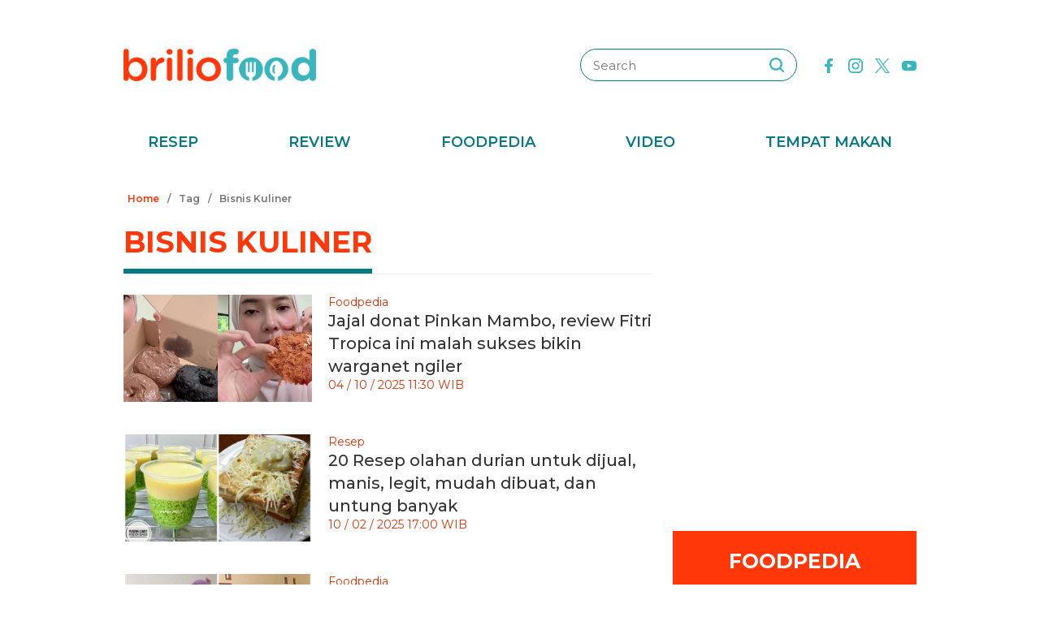

--- FILE ---
content_type: text/html; charset=UTF-8
request_url: https://www.briliofood.net/tag/bisnis-kuliner/
body_size: 19669
content:
<!DOCTYPE html><html lang="en"><head><meta charset="utf-8"><meta http-equiv="cache-control" content="public, no-transform" /><meta http-equiv="X-UA-Compatible" content="IE=edge,chrome=1" /><meta name="viewport" content="width=device-width, initial-scale=1, shrink-to-fit=no"><meta name="apple-mobile-web-app-capable" content="yes" /><link rel="preconnect" href="https://fonts.gstatic.com"><link rel="stylesheet"
href="https://fonts.googleapis.com/css2?family=Montserrat:ital,wght@0,100;0,200;0,300;0,400;0,500;0,600;0,700;0,800;0,900;1,100;1,200;1,300;1,400;1,500;1,600;1,700;1,800;1,900&display=swap"
media="print" onload="this.media='all'" /><meta name="description" content="Temukan berbagai resep masakan, informasi seputar nilai gizi, manfaat makanan, fakta dan mitos makanan, serta tips memasak super lengkap di sini" /><meta name="keywords" content="briliofood, brilio, food, temukan, berbagai, resep, masakan, informasi, seputar, nilai, gizi, manfaat, makanan, fakta, dan, mitos, makanan, serta, tips, memasak, super, lengkap, di, sini" /><meta http-equiv="Expires" content="Tue, 20 Jan 26 09:43:20 +0700" /><meta http-equiv="last-modified" content="Tue, 20 Jan 26 09:43:20 +0700" /><meta name="viewport" content="width=device-width, initial-scale=1"><meta name="author" content="briliofood.net"><!--SOCMED PROPERTY FB--><meta property="fb:admins" content="1560920678" /><meta property="fb:admins" content="1225533149" /><meta property="fb:admins" content="1504374378" /><meta property="fb:admins" content="550628397" /><meta property="fb:pages" content="428776483846251" /><meta property="fb:app_id" content="834884736607990" /><meta property="og:title" content="Bisnis Kuliner | BrilioFood" /><meta property="og:site_name" content="briliofood.net" /><meta property="og:url" content="https://www.briliofood.net/tag/bisnis-kuliner" /><meta property="og:description" content="Temukan berbagai resep masakan, informasi seputar nilai gizi, manfaat makanan, fakta dan mitos makanan, serta tips memasak super lengkap di sini" /><meta property="og:type" content="article" /><meta property="og:image" content="https://cdn-brilio-net.akamaized.net/production-assets/brilicious/www/v41/img/logo.png" /><meta property="og:image:secure_url" content="https://cdn-brilio-net.akamaized.net/production-assets/brilicious/www/v41/img/logo.png" /><meta property="og:image:type" content="image/png" /><meta property="og:image:width" content="750" /><meta property="og:image:height" content="420" /><!--SOCMED PROPERTY TWITTER--><meta name="twitter:title" content="Bisnis Kuliner | BrilioFood" /><meta name="twitter:description" content="Temukan berbagai resep masakan, informasi seputar nilai gizi, manfaat makanan, fakta dan mitos makanan, serta tips memasak super lengkap di sini" /><meta name="twitter:image" content="https://cdn-brilio-net.akamaized.net/production-assets/brilicious/www/v41/img/logo.png" /><meta name="twitter:card" content="summary_large_image"><meta name="twitter:site" content="@BrilioFood"><meta name="twitter:creator" content="@BrilioFood"><meta name="twitter:domain" content="https://twitter.com/BrilioFood"><link rel="icon" href="https://cdn-brilio-net.akamaized.net/production-assets/brilicious/m/img/briliofood-favicon-v1.ico" type="image/png"><link rel="shortcut icon" href="https://cdn-brilio-net.akamaized.net/production-assets/brilicious/m/img/briliofood-favicon-v1.ico" type="image/png"><meta name="dailymotion-domain-verification" content="dmlx0agqjjtui0xcu" /><title>
Bisnis Kuliner | BrilioFood
</title><link rel="canonical" href="https://www.briliofood.net/tag/bisnis-kuliner" />

<script type="text/javascript">
        window.kly = {};
        window.kly.env = "production";
        window.kly.baseAssetsUrl = "";
        window.kly.gtm = {
            "adblockExists": "no",
            "articleId": "",
            "articleTitle": "Bisnis Kuliner | BrilioFood",
            "category": "TagPage",
            "editors": "",
            "editorialType": "editorial",
            "embedVideo": "",
            "pageTitle": "Bisnis Kuliner | BrilioFood",
            "publicationDate": "",
            "publicationTime": "",
            "subCategory": "Popular Tags and Topic",
            "subSubCategory": "",
            "subsubSubCategory": "",
            "tag": "",
            "authors": {
                "type": "authors",
                "names": ""
            },
            "numberOfWords": "",
            "enabled": true,
            "log": false,
            "imageCreation": false,
            "type": "",
            "videos": "",
            "partner": "",
            "isSEO": false,
            "content_ai": "0",
            "contibutors": "",
            "reporters": "",
            "photographers": ""
        };
        window.kly.platform = "Desktop";
        window.kly.pageType = "TagPage";
        window.kly.channel = {
            "id": "",
            "name": "",
            "full_slug": ""
        };
        window.kly.category = {
            "id": "",
            "name": "",
            "full_slug": ""
        };
        window.kly.article = {
            "id": "",
            "title": "Bisnis Kuliner | BrilioFood",
            "type": "",
            "shortDescription": "Temukan berbagai resep masakan, informasi seputar nilai gizi, manfaat makanan, fakta dan mitos makanan, serta tips memasak super lengkap di sini",
            "keywords": "briliofood, brilio, food, temukan, berbagai, resep, masakan, informasi, seputar, nilai, gizi, manfaat, makanan, fakta, dan, mitos, makanan, serta, tips, memasak, super, lengkap, di, sini",
            "isAdvertorial": false,
            "isMultipage": false,
            "multiPageCount": 0,
            
            "isAdultContent": false,
            "verifyAge": false,
            "publishDate": ""
        };
        window.kly.site = 'briliofood';
        window.kly.related_system = 'tag';

    </script>

<!-- Start of JSON for Linked Data -->
<script type="application/ld+json">
        [{
                "@context": "https:\/\/schema.org",
                "@type": "Organization",
                "name": "Briliofood.net",
                "logo": "https:\/\/cdn-brilio-net.akamaized.net\/production-assets\/brilicious\/www\/v41\/img\/logo.png",
                "url": "https:\/\/www.briliofood.net\/",
                "sameAs": [
                    "https:\/\/www.twitter.com\/BrilioFood\/",
                    "https:\/\/www.youtube.com\/channel\/UCnDCsGHihmdRO4SHHcmMLtQ",
                    "https:\/\/www.facebook.com\/BrilioFood\/",
                    "https:\/\/www.instagram.com\/briliofood\/"
                ]
            }
                                ]
    </script>
<!-- End of JSON for Linked Data --><!-- KLY core CSS --><link rel="stylesheet" href="https://cdn-brilio-net.akamaized.net/production-assets/brilicious/www/v41/css/utilities/animate.e955e9b8952e81959934.css" media="print"
onload="this.media='all'" /><link rel="stylesheet" href="https://cdn-brilio-net.akamaized.net/production-assets/brilicious/www/v41/css/utilities/jquery.fancybox.min.css" media="print"
onload="this.media='all'" /><link rel="stylesheet" href="https://cdn-brilio-net.akamaized.net/production-assets/brilicious/www/v41/css/utilities/swiper-bundle.min.css" media="print"
onload="this.media='all'" /><link rel="stylesheet" href="https://cdn-brilio-net.akamaized.net/production-assets/brilicious/www/v41/css/main.c6255ad09c435421c534.css" /><link rel="stylesheet" href="https://cdn-brilio-net.akamaized.net/production-assets/brilicious/www/v41/css/utilities/components.388c6a12992fa4ba4afa.css"
media="print" onload="this.media='all'" />

<script defer type="text/javascript" src="https://cdn-brilio-net.akamaized.net/production-assets/brilicious/m/v41/js/aos.min.js"></script><script>
        window.dataLayer = window.dataLayer || [];
    </script>

<!-- Google Tag Manager -->
<script>
        (function(w, d, s, l, i) {
            w[l] = w[l] || [];
            w[l].push({
                'gtm.start': new Date().getTime(),
                event: 'gtm.js'
            });
            var f = d.getElementsByTagName(s)[0],
                j = d.createElement(s),
                dl = l != 'dataLayer' ? '&l=' + l : '';
            j.async = true;
            j.src =
                'https://www.googletagmanager.com/gtm.js?id=' + i + dl;
            f.parentNode.insertBefore(j, f);
        })(window, document, 'script', 'dataLayer', 'GTM-TRLDW7X');
    </script>
<!-- End Google Tag Manager -->

<script type="text/javascript">
        var rel_img_url = 'https://cdn-brilio-net.akamaized.net/static/www/assets/brilicious/images/';
    </script><script async src="https://cdn-brilio-net.akamaized.net/static/www/assets/brilicious/js/img_notfound.js"></script>

<!-- DFP -->
<style>#div-gpt-ad-1513147375747-0>div>iframe{display:none}#div-gpt-ad-1535354145451-0>div>iframe{margin-bottom:0}</style><script async="async" src="https://www.googletagservices.com/tag/js/gpt.js"></script><script>
        var googletag = googletag || {};
        googletag.cmd = googletag.cmd || [];
    </script>

<!-- Start Prebid Solution Partner OpenX -->
<script type="text/javascript" async src="https://prebid.openx.net/ox/cdn/brilio/prebid.brilio.js"></script>
<!-- End Prebid Solution Partner OpenX --><!-- Affinity HVR Invocation Code //-->
<script type="text/javascript">
        (function() {
            var o = 'script',
                s = top.document,
                a = s.createElement(o),
                m = s.getElementsByTagName(o)[0],
                d = new Date();
            a.async = 1;
            a.src = 'https://hbs.ph.affinity.com/v5/briliofood.net/index.php?t=' + d.getDate() + d.getMonth() + d
                .getHours();
            m.parentNode.insertBefore(a, m)
        })()
    </script><script async src="//asset.fwcdn3.com/js/fwn.js"></script><script async src="//asset.fwcdn3.com/js/storyblock.js" type="text/javascript"></script><script async src="https://rtbcdn.andbeyond.media/prod-global-526698.js"></script>
<!-- Start Card DFP Javascript -->
<script>
        String.prototype.klyFiltering = function(delimiter) {
            return this.trim().split(delimiter).map(function(t) {
                return t.trim().toLowerCase()
            }).filter(x => x != "");
        };
        window.GAMLibrary = {};
        window.GAMLibrary = {
            gamShowcase1: '/36504930/brilio.net/desktop/WWW.BRILIOFOOD.NET/SHOWCASE_1',
            gamShowcase2: '/36504930/brilio.net/desktop/WWW.BRILIOFOOD.NET/SHOWCASE_2',
            gamShowcase3: '/36504930/brilio.net/desktop/WWW.BRILIOFOOD.NET/SHOWCASE_3',
            gamHalfpage: '/36504930/brilio.net/desktop/WWW.BRILIOFOOD.NET/HALFPAGE',
            gamLeaderboard: '/36504930/brilio.net/desktop/WWW.BRILIOFOOD.NET/LEADERBOARD',
            gamMidArticle: '/36504930/brilio.net/desktop/WWW.BRILIOFOOD.NET/SHOWCASE_MIDDLE_ARTICLE',
            gamMasthead: '/36504930/brilio.net/desktop/WWW.BRILIOFOOD.NET/MASTHEAD',
            gamInterstitial: '/36504930/brilio.net/desktop/WWW.BRILIOFOOD.NET/INTERSTITIAL',
            gamFloatingBanner: '/36504930/brilio.net/desktop/WWW.BRILIOFOOD.NET/FLOATING_BANNER',
            gamNativeMiddle: '/36504930/brilio.net/desktop/WWW.BRILIOFOOD.NET/NATIVE_MIDDLE',
            gamNativeUnder: '/36504930/brilio.net/desktop/WWW.BRILIOFOOD.NET/NATIVE_UNDER',
            gamVideoPlayer: '/36504930/brilio.net/desktop/WWW.BRILIOFOOD.NET/VIDEO_PLAYER',
            gamRmb: '/36504930/brilio.net/desktop/WWW.BRILIOFOOD.NET/RMB',
            documentMeta: function(metaName) {
                var metaResult = '';
                var metas = document.getElementsByTagName('meta');
                if (metas) {
                    for (var x = 0, y = metas.length; x < y; x++) {
                        if (metas[x].name.toLowerCase() == metaName) {
                            metaResult += metas[x].content;
                        }
                    }
                }
                return metaResult != '' ? metaResult : '';
            },
            brandSafetyChecker: function() {
                var _klyObject = typeof window.kly !== 'undefined' ? window.kly : window.kmklabs,
                    _articlePages = _klyObject && _klyObject.article,
                    _isAdultContent = _articlePages && _articlePages.isAdultContent,
                    isMatcont = "0",
                    isViolateBrandSafety = "0",
                    //POPULATE META DATA
                    bsKeyword = [],
                    dfp_pageTitle = _articlePages && _articlePages.title.klyFiltering(' '),
                    dfp_titles = (typeof dfp_pageTitle !== 'undefined') ? dfp_pageTitle : '',
                    dfp_keyword = this.documentMeta("keywords"),
                    dfp_desc = this.documentMeta("description"),
                    tagForAds = _klyObject.gtm.tag.replace(/[^A-Za-z0-9|\- ]/ig, "").klyFiltering("|");
                const bsKeywordList = {
                    'adult': ['adegan erotis', 'adegan seks', 'aduhai', 'adult', 'affair', 'air mani',
                        'alat bantu seks', 'alat kelamin', 'alat kontrasepsi', 'alat vital pria', 'alergi',
                        'anal', 'anatomi vagina', 'anjeng', 'anjing', 'anjlng', 'anjrit', 'anus', 'anying',
                        'apa itu kondom', 'artis indonesia bugil', 'artis porno', 'ass', 'asu',
                        'ayam hitam', 'babi', 'bahaya masturbasi', 'bajingan', 'bandar ceme', 'bangsat',
                        'bdsm', 'bego', 'belahan', 'bentuk kelamin', 'bentuk payudara', 'bercinta',
                        'bercinta saat hamil', 'bergairah', 'berhubungan intim', 'berhubungan seks',
                        'berhubungan seksual', 'bersetubuh', 'bikini', 'bintang film porno',
                        'bintang porno', 'biseksual', 'bitch', 'bocah sd foto mesum', 'body shaming',
                        'bokne', 'bokong', 'bom surabaya 2018', 'boneka seks', 'boob', 'bra', 'bugil',
                        'bullshit', 'bulshit', 'bulu kemaluan', 'bunuh diri', 'cabul',
                        'cara berhubungan intim', 'cara membuat suami bergairah', 'cara memperbesar penis',
                        'cara mengatasi ejakulasi dini', 'cara seksual', 'celana', 'cemani', 'cemen',
                        'chat firza-rizieq', 'ciuman', 'cleavage', 'cock', 'cok', 'cukur bulu kemaluan',
                        'cum', 'dada', 'death', 'dewasa', 'di bawah umur', 'dick', 'dildo', 'diremas',
                        'disfungsi ereksi', 'doggie', 'doll', 'drunk', 'ejakulasi', 'ejakulasi dini',
                        'ejakulasi wanita', 'eksotik', 'elo', 'entot', 'ereksi', 'erotic', 'erotis', 'ewe',
                        'exotic', 'fakta seks', 'fase menstruasi', 'fenomena kelainan seksual', 'fetish',
                        'film dewasa', 'film porno', 'foreplay', 'foto berhubungan intim', 'foto intim',
                        'foto telanjang', 'fuck', 'gairah', 'gairah seks', 'gairah seksual', 'gangbang',
                        'gangguan jiwa', 'gangguan seks', 'ganguan jiwa', 'ganguan seksual', 'ganja', 'gay',
                        'gaya bercinta', 'gaya bercinta dalam islam', 'gaya bercinta yang disukai pria',
                        'gaya seks', 'gejala penyakit', 'gemar368', 'germo', 'goblok', 'gue', 'gwe',
                        'hardcore', 'hasrat seksual', 'henceut', 'hindu', 'hitam mafia', 'homoseks',
                        'horny', 'hot', 'hubungan', 'hubungan intim', 'hubungan seksual', 'ibu hamil',
                        'implan payudara', 'industri film porno', 'intim', 'itil', 'jancok', 'jancuk',
                        'jenis alat kontrasepsi', 'jerawat', 'jual beli sperma', 'kacau', 'kakek cabul',
                        'kamasutra', 'kanibal', 'kanibalisme', 'kanker payudara', 'kapalan',
                        'kasus asusila', 'kebencian', 'kecanduan seks', 'kehidupan seks',
                        'kekerasan seksual', 'kelainan seks', 'kelamin', 'kelamin wanita', 'kemaluan',
                        'kemaluan wanita', 'kencing', 'keperawanan', 'keriting',
                        'kesehatan kulit dan kelamin', 'kesehatan payudara', 'kesehatan penis',
                        'kesehatan reproduksi', 'kesehatan wanita', 'khusus deewasa', 'kimpet',
                        'kisah perselingkuhan', 'kiss', 'klitoris', 'komunitas swinger', 'kondom',
                        'kondom pria', 'kontol', 'kontolnya', 'kontrasepsi', 'kontroversi hukuman mati',
                        'kontroversi lgbt', 'kotor', 'kotoran', 'kristen', 'kumuh', 'kursi tantra seks',
                        'legalisasi ganja', 'lemari es', 'lendir', 'lesbian', 'lgbt', 'libido', 'lingerie',
                        'lolita', 'lonte', 'm3m3k', 'mabuk', 'mahasiswi', 'mainan dewasa',
                        'mainan perangsang gairah', 'makanan berbahaya', 'makanan sehat', 'masa subur pria',
                        'masturbasi', 'matcont', 'mature', 'meki', 'melakukan hubungan intim', 'memek',
                        'memerkosa', 'mencukur bulu kemaluan', 'menggairahkan', 'menggoda', 'mengupas',
                        'menstruasi', 'menyiangi', 'meraba-raba', 'mesra', 'mesum', 'mimpi seks',
                        'mimpi telanjang', 'miss-v', 'mitos seks', 'model hot', 'model seksi', 'monyet',
                        'mr-p', 'mucikari siswi smp', 'nakal', 'naked', 'naughty', 'ngentot', 'ngewe',
                        'nipple', 'nipples', 'nonok', 'nude', 'obat ejakulasi dini', 'obat kuat',
                        'obat pembesar', 'obat pembesar penis terbaik', 'onani', 'oral', 'oral seks',
                        'organ', 'organ intim wanita', 'orgasme', 'orgasme wanita', 'overdose', 'overdosis',
                        'paha', 'pakistan', 'pamer', 'pantat', 'panties', 'payudara', 'payudara kecil',
                        'payudara wanita', 'pelacur', 'pelecehan', 'pelecehan seksual', 'pembesar penis',
                        'pembunuh', 'pembunuhan', 'pemerkosaan', 'pemerkosaan anak', 'pemuda', 'pencabulan',
                        'penetrasi', 'penetratif', 'pengetahuan seks', 'pengobatan alternatif', 'penis',
                        'penis bengkok', 'penis besar', 'penis kecil', 'penis pria', 'penyakit sipilis',
                        'penyakit vagina', 'penyimpangan seks', 'perawan', 'perawatan vagina', 'perbudakan',
                        'perek', 'perguruan tinggi', 'perkosa', 'perkosaan', 'permen', 'perselingkuhan',
                        'piss', 'play boy', 'pole', 'porn', 'porno', 'pornoaksi', 'pornografi',
                        'posisi bercinta', 'posisi hubungan intim suami istri menurut islam', 'posisi seks',
                        'posisi seksual', 'pria dewasa', 'pria idaman', 'prostitusi', 'provokatif',
                        'pukang', 'puki', 'puting', 'puting payudara', 'putting', 'radikal', 'raksasa',
                        'rangsang payudara', 'ranjang', 'rasis', 'rasisme', 'razia pasangan mesum', 'rokok',
                        'rudapaksa', 'rumah bordil', 'sbobet', 'seks', 'seks bebas', 'seks dalam islam',
                        'seks dan agama', 'seks dan kriminal', 'seks dan pasutri', 'seks oral',
                        'seks pria dan wanita', 'seks toy', 'seksi', 'seksual',
                        'seksual lelaki dan perempuan', 'seksualitas', 'seksualitas pria',
                        'seksualitas wanita', 'semen', 'sensual', 'seronok', 'sex', 'sex toy', 'sexy',
                        'shit', 'siklus menstruasi', 'situs poker terpercaya', 'situs porno', 'skandal',
                        'sperma', 'stres dan depresi', 'strip', 'striptease', 'striptis', 'suicide',
                        'sundulan', 'swinger', 'syur', 'tai', 'taik', 'tamparan', 'tante seksi',
                        'taruhan online', 'telanjang', 'telentang', 'terangsang', 'teroris', 'terorisme',
                        'tes keperawanan', 'test pack', 'testis', 'tiduri', 'tips bercinta', 'tips seks',
                        'titik rangsang', 'titit', 'toket', 'tolol', 'topless', 'toys', 'ujian',
                        'ukuran normal penis', 'ukuran penis', 'ukuran penis normal',
                        'ukuran penis orang indonesia', 'ukuran vagina', 'vagina', 'vagina gatal',
                        'vagina wanita', 'vakum pembesar penis', 'viagra', 'vibrator',
                        'video bercinta dengan pasangan', 'video porno', 'video seks', 'virus corona',
                        'vital', 'wanita telanjang', 'waria', 'woman on top', 'xxx', 'xxxx online'
                    ],
                    'war_politics': ['ahed tamimi', 'ahok gugat cerai veronica tan', 'aliran sesat', 'anarkis',
                        'anarkisme suporter sepakbola', 'begal motor', 'bentrok suporter', 'bentrokan',
                        'bentrokan warga', 'berita hoax', 'capres jokowi', 'capres prabowo', 'fanatik',
                        'ferdy sambo', 'fpi', 'g30s', 'invasi rusia', 'jemaah ansharut daulah',
                        'kebohongan ratna sarumpaet', 'kediktatoran arab saudi', 'kekerasan pada wartawan',
                        'killing', 'kisah mualaf', 'koalisi jokowi', 'koalisi pilpres 2019',
                        'koalisi prabowo', 'konflik palestina israel', 'konflik palestina-israel',
                        'konflik rusia ukraina', 'konflik suriah', 'lia eden', 'luwu timur', 'nato',
                        'penembakan', 'penganiayaan', 'pengawal', 'pengeroyokan', 'penistaan agama',
                        'perang', 'perang di ukraina', 'perang dunia', 'perang dunia 3', 'perang rusia',
                        'peristiwa', 'pilpres 2019', 'polisi', 'prabowo subianto', 'prabowo-sandiaga',
                        'presiden rusia', 'presiden ukraina', 'propaganda rusia', 'ratna sarumpaet',
                        'rokok elektrik', 'rusia', 'rusia dan ukraina', 'rusia serang ukraina',
                        'senjata rusia', 'serang ukraina', 'serangan', 'suporter tewas', 'taliban',
                        'tentara', 'ternyata hoax', 'ujaran kebencian', 'ukraina', 'vladimir putin', 'tni',
                        'jenderal', 'korupsi', 'politik', 'politikus', 'kpk', 'kkb', 'penjajah', 'berduka'
                    ],
                    'drugs_tobacco_alcohol': ['adiktif', 'akibat merokok', 'alcohol', 'alkohol',
                        'artis narkoba', 'asap rokok', 'bahaya berhenti merokok', 'bahaya merokok',
                        'bahaya narkoba', 'bahaya rokok', 'bahaya rokok elektrik', 'berhenti merokok',
                        'bnn', 'cancer', 'candy', 'cara berhenti merokok', 'cbd',
                        'ciri ciri pengguna narkoba', 'dampak merokok', 'djarum', 'drugs',
                        'efek berhenti merokok', 'ganja', 'hash', 'impotensi', 'jantung', 'jenis alkohol',
                        'jenis alkohol dalam minuman keras', 'jenis jenis narkoba', 'jenis narkotika',
                        'kanker', 'kartel narkoa', 'kasus narkoba', 'kecanduan', 'kesehatan paru',
                        'larangan merokok', 'mafia narkoba', 'manfaat berhenti merokok', 'merokok',
                        'minuman beralkohol', 'minuman keras', 'narkoba', 'narkoba artis',
                        'obat psikotropika', 'overdosis', 'pelanggaran', 'penyalahgunaan narkoba',
                        'penyeludupan narkoba', 'perokok', 'pot', 'pppa', 'rehabilitasi narkoba',
                        'remaja narkoba', 'rokok', 'rokok elektrik', 'ruu minuman beralkohol', 'sabu',
                        'selebriti narkoba', 'sidang narkoba', 'stroke', 'tablet', 'tembakau',
                        'tips berhenti merokok'
                    ],
                    'disaster': ['10 macam pencemaran lingkungan', 'autopsi', 'bahaya pencemaran udara',
                        'bahaya polusi', 'belasungkawa', 'bencana', 'bencana besar', 'bola', 'bom',
                        'bom atom', 'bom bali', 'bom bunuh diri', 'bom gereja', 'bom meledak', 'bom nuklir',
                        'bom panci', 'bom sarinah', 'bom seks', 'bunuh orang',
                        'cara mencegah global warming', 'cara mencegah pemanasan global',
                        'cara mengatasi pemanasan global',
                        'cara mengatasi pemanasan global sebagai pelajar',
                        'cara mengatasi pencemaran udara', 'climate change', 'contoh pencemaran lingkungan',
                        'dampak pencemaran lingkungan', 'dampak pencemaran udara', 'darurat bencana',
                        'dilaporkan tewas', 'dimakamkan', 'dinyatakan meninggal', 'dipastikan tewas',
                        'ditemukan mati', 'ditemukan tewas', 'efek rumah kaca', 'efek rumah kaca adalah',
                        'fenomena alam', 'gas', 'gas rumah kaca', 'gempa donggala', 'gempa palu',
                        'gempa sulawesi tengah', 'global warming', 'global warming adalah',
                        'hilangkan nyawa', 'hilangnya nyawa', 'identitas korban', 'inalillahi', 'isis',
                        'jasad', 'jasad korban', 'jasadnya', 'jenasah wanita', 'jenazah', 'jenazah pria',
                        'jenazah teridentifikasi', 'jenis pencemaran lingkungan', 'kapal tenggelam',
                        'kapal tenggelam di danau toba', 'kasus penebangan pohon', 'kasus tabrak lari',
                        'keadaan kritis', 'kecelakaan', 'kecelakaan bus', 'kehilangan darah',
                        'kehilangan hidupnya', 'kehilangan nyawa', 'kehilangan nyawanya', 'kematian',
                        'korban', 'korban jiwa', 'korban meninggal', 'korban tewas',
                        'kota paling berpolusi', 'kota paling berpolusi didunia', 'krisis iklim',
                        'kualitas udara', 'ledakan bom', 'liga', 'limbah', 'limbah pabrik',
                        'lion air hilang kontak', 'lion air jatuh', 'lion air jatuh di karawang',
                        'macam pencemaran lingkungan', 'mati', 'mayat', 'mayat korban', 'meledak',
                        'memakan nyawa', 'membakar', 'membunuh', 'membunuh istrinya', 'membunuh mereka',
                        'membunuh suaminya', 'menelan nyawa', 'menemui ajal', 'menewaskan',
                        'menewaskan orang', 'mengalami koma', 'mengamuk', 'mengancam nyawa',
                        'menghembuskan nafas terakhir', 'menimbulkan korban', 'meninggal',
                        'meninggal akibat sakit', 'meninggal dunia', 'menyebabkan kematian',
                        'meregang nyawa', 'meregggut nyawa', 'merenggut jiwa', 'merenggut nyawa', 'modar',
                        'nyawa hilang', 'nyawa melayang', 'nyawa tak tertolong', 'orang mati',
                        'orang tewas', 'pelayat', 'pemakaman', 'pemanasan global',
                        'pemanasan global adalah', 'pembunuhan', 'pembunuhan sadis', 'pencemaran',
                        'pencemaran air', 'pencemaran air bersih', 'pencemaran air laut',
                        'pencemaran limbah', 'pencemaran lingkungan', 'pencemaran minyak',
                        'pencemaran sungai', 'pencemaran sungai brantas', 'pencemaran udara',
                        'penemuan mayat', 'pengertian efek rumah kaca',
                        'pengertian efek rumah kaca menurut para ahli', 'pengertian pemanasan global',
                        'penyakit polusi udara', 'penyakit yang disebabkan oleh polusi udara',
                        'penyebab efek rumah kaca', 'penyebab global warming', 'penyebab kematian',
                        'penyebab kerusakan lingkungan', 'penyebab pemanasan global',
                        'penyebab pemanasan global akibat aktivitas manusia', 'penyebab pencemaran air',
                        'penyebab pencemaran udara', 'penyebab perubahan iklim',
                        'penyebab perubahan iklim global', 'penyebab polusi udara',
                        'penyebab terjadinya efek rumah kaca', 'penyebab terjadinya pemanasan global',
                        'penyebab terjadinya pemanasan global dan efek rumah kaca', 'permintaan maaf',
                        'pertandingan', 'perubahan iklim', 'perubahan iklim global',
                        'pesawat hilang kontak', 'pesawat jatuh', 'petugas penyelamat', 'piala dunia',
                        'pollution', 'polusi', 'polusi jakarta', 'polusi udara', 'polusi udara di jakarta',
                        'polutan', 'renggut nyawa', 'sampah plastik', 'sepak', 'stadion', 'tak bernyawa',
                        'tak sadarkan diri', 'telah meninggal', 'telan nyawa', 'terbunuh', 'terkapar',
                        'teror bom', 'tewas', 'tewaskan', 'tidak bernyawa', 'timnas', 'tim penyelamat',
                        'trauma', 'tsunami palu', 'tutup usia', 'udara bersih', 'udara jakarta', 'wafat',
                        'wanita meninggal', 'won'
                    ],
                    'epidemic_desease': ['corona', 'corona di indonesia', 'covid', 'covid 19', 'covid-19',
                        'doctor', 'dokter', 'health', 'healthy', 'hospital', 'infeksi saluran kencing',
                        'insomnia dan tidur', 'kematian', 'kematian virus', 'kematian wabah', 'kesehatan',
                        'korban terinfeksi', 'korona', 'obesitas', 'odp', 'osteoporosis', 'pdp', 'penyakit',
                        'positif korona', 'rsud', 'rumah sakit', 'sakit pernapasan', 'sedih', 'sehat',
                        'sesak', 'terinfeksi virus corona', 'terjangkit covid-19', 'terkena', 'virus',
                        'virus corona', 'virus korona', 'virus menyerang', 'virus-corona', 'wabah',
                        'wabah corona'
                    ],
                    'religion': ['15lam', 'abu bakar al-baghdadi', 'al quran', 'al-quran', 'buda', 'budha',
                        'ibrahim al-hashimi al-qurayshi,', 'injil', 'isl4m', 'islam', 'ismi aisyah',
                        'jimat', 'kafir', 'katolik', 'muh4mmad', 'muhammad', 'muhammad saw', 'nabi', 'yesus'
                    ],
                    'gambling': ['agen poker', 'agen sbobet', 'bonus deposit', 'bonus refferal',
                        'bonus rollingan', 'cashtree', 'game', 'judi', 'minimal deposit', 'poker',
                        'poker online'
                    ],
                    'parenting': ['anak', 'anak artis', 'anak cerdas', 'anak dan balita', 'anak mandiri',
                        'anak selebritis', 'anak selebritis indonesia', 'arti nama anak', 'arti nama bayi',
                        'artis bercerai', 'artis hamil', 'asi anak', 'ayah', 'baby', 'baby ameena',
                        'baby arsy', 'baby bump', 'baby bump artis', 'baby dan balita', 'baby face',
                        'baby gempi', 'baby leslar', 'baby shower', 'baby shower selebritis', 'baby sitter',
                        'baby spa', 'baby walker', 'babymoon', 'babymoon artis', 'babyologist',
                        'baru lahir', 'bayi', 'bayi 6 bulan', 'bayi artis', 'bayi dan anak', 'bayi kembar',
                        'bayi muntah', 'bayi pilek', 'bayi seleb', 'bayi selebritis',
                        'bayi selebritis indonesia', 'bayi tabung', 'camilan bayi',
                        'cara mengeluarkan dahak pada bayi', 'child', 'children', 'family', 'father',
                        'gaya baby', 'ibu', 'ibu anak', 'induk', 'jadwal makan bayi', 'jam tidur bayi',
                        'kehamilan', 'keibuan', 'kelahiran anak', 'kelahiran bayi', 'keluarga',
                        'keluarga artis', 'keluarga bahagia', 'keluarga dan anak', 'keluarga harmonis',
                        'keluarga penjabat', 'keluarga seleb', 'kesehatan bayi',
                        'kesehatan bayi dan balita', 'kesehatan keluarga', 'kid', 'masalah anak',
                        'mendidik anak', 'menyusui', 'mother', 'mpasi', 'nama anak', 'nama anak islam',
                        'nama anak kristen', 'nama anak laki laki', 'nama anak perempuan',
                        'nama anak sansekerta', 'nama bayi', 'nama bayi islam', 'nama bayi kristen',
                        'nama bayi laki laki', 'nama bayi laki laki unik', 'nama bayi perempuan',
                        'nama bayi perempuan unik', 'nama bayi sansekerta', 'newborn', 'orang tua',
                        'parent', 'parenting', 'pendidikan', 'penyakit bayi', 'penyebab bayi muntah',
                        'perawatan bayi', 'perceraian artis', 'perkembangan janin', 'perlengkapan bayi',
                        'pertumbuhan anak', 'pijat bayi', 'remaja', 'resep mpasi', 'rumah tangga', 'school',
                        'sekolah', 'spa baby', 'tips parenting', 'ucapan kelahiran', 'youth'
                    ]
                };

                /*change this acording to the site page layout*/
                var siteContentObject = document.getElementsByClassName("section__box");
                var siteContentText = "";

                if (siteContentObject.length) {
                    siteContentText = siteContentObject[0].innerText;

                    /*removing BACA JUGA box since it unrelated with main content*/
                    /*change this acording to the site page layout*/
                    var baca_juga_elements = siteContentObject[0].getElementsByClassName("rekomendasi");
                    for (var i in baca_juga_elements) {
                        bacajuga = baca_juga_elements[i].innerText;
                        siteContentText = siteContentText.replace(bacajuga, '');
                    }
                }
                siteContentText = dfp_keyword.concat(dfp_titles, dfp_desc, tagForAds,
                    siteContentText); //.filter(item => item !== undefined);

                /*Iterate for all keyword list category to find match word*/
                for (var bsKey in bsKeywordList) {
                    var subKeywordList = bsKeywordList[bsKey];
                    if (subKeywordList.length > 0) {
                        if (matchString = new RegExp("\\b(" + subKeywordList.join("|") + ")\\b", "ig").exec(
                                siteContentText)) {
                            bsKeyword.push(bsKey);
                        }
                    }
                }

                if (bsKeyword.length > 0) {
                    googletag.pubads().setTargeting("bsKeyword", bsKeyword);
                    /*Temporary preserve the previous brand safety targeting*/
                    googletag.pubads().setTargeting("isMatcont", isMatcont);
                    googletag.pubads().setTargeting("brandsafety", isViolateBrandSafety);
                }
            },
        };

        googletag.cmd.push(function() {
            var tagForAds = (typeof window.kly !== 'undefined') ? kly.gtm.tag.klyFiltering("|") : [];
            var urlPath = document.URL;

            /*SET NEW BRAND SAFETY LOGIC*/
            GAMLibrary.brandSafetyChecker();

            googletag.defineSlot(GAMLibrary.gamShowcase1, [300, 250], 'div-gpt-ad-showcase-1').addService(googletag
                .pubads()).setTargeting("currentUrl", 0);
            googletag.defineSlot(GAMLibrary.gamShowcase2, [300, 250], 'div-gpt-ad-showcase-2').addService(googletag
                .pubads()).setTargeting("currentUrl", 0);
            googletag.defineSlot(GAMLibrary.gamShowcase3, [300, 250], 'div-gpt-ad-showcase-3').addService(googletag
                .pubads());
            googletag.defineSlot(GAMLibrary.gamHalfpage, [300, 600], 'div-gpt-ad-halfpage').addService(googletag
                .pubads());
            googletag.defineSlot(GAMLibrary.gamLeaderboard, [
                [728, 90],
                [970, 90]
            ], 'div-gpt-ad-lb').addService(googletag.pubads());
            googletag.defineSlot(GAMLibrary.gamMidArticle, [300, 250], 'div-gpt-ad-mid-article').addService(
                googletag.pubads());
            googletag.defineOutOfPageSlot(GAMLibrary.gamMasthead, 'div-gpt-ad-masthead').addService(googletag
                .pubads()).setTargeting("currentUrl", 0);
            googletag.defineOutOfPageSlot(GAMLibrary.gamFloatingBanner, 'div-gpt-ad-desktop-floating-banner')
                .addService(googletag.pubads());
            if (window.kly.pageType == 'ReadPage') {
                googletag.defineOutOfPageSlot(GAMLibrary.gamNativeMiddle, 'div-gpt-ad-desktop-native-middle')
                    .addService(googletag.pubads());
                googletag.defineOutOfPageSlot(GAMLibrary.gamNativeUnder, 'div-gpt-ad-desktop-native-under')
                    .addService(googletag.pubads());
                googletag.defineOutOfPageSlot(GAMLibrary.gamVideoPlayer, 'div-gpt-ad-desktop-video-player')
                    .addService(googletag.pubads());
                googletag.defineOutOfPageSlot(GAMLibrary.gamRmb, 'div-gpt-ad-desktop-rmb').addService(googletag
                    .pubads());
            }

            /* INTERSTITIAL ADS */
            var interstitialSlot = googletag.defineOutOfPageSlot(GAMLibrary.gamInterstitial, googletag.enums
                .OutOfPageFormat.INTERSTITIAL);
            interstitialSlot ? interstitialSlot.addService(googletag.pubads()) : '';
            /* INTERSTITIAL ADS */

            /*  START TARGETING BLOCK   */
            googletag.pubads().setTargeting("tags", tagForAds);
            googletag.pubads().setTargeting("currentUrl", urlPath);
            googletag.pubads().setTargeting("platform", kly.platform);
            googletag.pubads().setTargeting("type", kly.gtm.type);
            googletag.pubads().setTargeting("pageType", kly.pageType);
            googletag.pubads().setTargeting("channel", kly.gtm.subCategory);
            googletag.pubads().setTargeting("audience", typeof(audience = kly.gtm.audience && kly.gtm.audience
                .split("|")) === "undefined" ? "false" : audience);
            googletag.pubads().setTargeting("isAdvertorial", typeof(isAdvertorial = kly.article && kly.article
                .isAdvertorial.toString()) === "undefined" ? "false" : isAdvertorial);
            googletag.pubads().setTargeting("isMultipage", typeof(isMultipage = kly.article && kly.article
                .isMultipage.toString()) === "undefined" ? "false" : isMultipage);
            googletag.pubads().setTargeting("articleId", kly.gtm.articleId.toString());
            googletag.pubads().setTargeting("pagingNum", typeof(pageParam = kly.gtm.pageParam && kly.gtm.pageParam
                .toString()) === "undefined" ? "false" : pageParam);
            googletag.pubads().setTargeting("newExp", typeof(newExp = kly.gtm.new_exp) === "undefined" ? "false" :
                kly.gtm.new_exp.toString());
            googletag.pubads().setTargeting("site", kly.site);
            googletag.pubads().setTargeting("age", typeof(age = kly.gtm.age) === "undefined" ? "false" : kly.gtm.age
                .toString());
            googletag.pubads().setTargeting("gender", typeof(gender = kly.gtm.gender) === "undefined" ? "false" :
                kly.gtm.gender.toString());
            /*  END TARGETING BLOCK   */

            googletag.pubads().setCentering(true);
            googletag.pubads().enableSingleRequest();
            googletag.pubads().collapseEmptyDivs();
            googletag.enableServices();
        });
    </script><style>
        #preview{position:fixed;background-color:var(--color-black);color:var(--color-white);transform:rotate(-40deg);font-size:30px;z-index:50;width:30vw;top:10%;left:-5%;text-align:center;padding:.5rem 5rem}.placeholder-container{display:flex;align-items:stretch;flex-direction:column;justify-content:center;margin:2.75rem 0 30px}.placeholder-container>div{width:auto;text-align:center}.headline{min-height:220px}.fb-headline{flex-basis:200px}.showcase{min-height:270px}.fb-showcase{flex-basis:250px}.halfpage{min-height:620px}.fb-halfpage{flex-basis:600px}.ads-container{display:flex;flex-direction:column;justify-content:center;align-items:center}
    </style>
<!-- End Card DFP Javascript -->

<script src="https://securepubads.g.doubleclick.net/tag/js/gpt.js?network-code=424536528" async="true"></script><script async src="https://cdn.unibotscdn.com/player/mvp/player.js"></script><script async src="https://pagead2.googlesyndication.com/pagead/js/adsbygoogle.js?client=ca-pub-7551883085273951" crossorigin="anonymous"></script>
</head><body><!-- Google Tag Manager (noscript) --><noscript><iframe src="https://www.googletagmanager.com/ns.html?id=GTM-TRLDW7X" height="0"
width="0" style="display:none;visibility:hidden"></iframe></noscript><!-- End Google Tag Manager (noscript) --><!--header--><header><div class="header"><div class="container"><div class="header__top"><div class="header__top_left"><a class="header__logo" href="https://www.briliofood.net" aria-label="logo"><img src="https://cdn-brilio-net.akamaized.net/production-assets/brilicious/www/v41/img/logo.png" width="237" height="40" alt="BrilioFood Logo"></a></div><div class="header__top_right">
<script>
    arr_search = ["All","Keywords","Kategori","Resep","Review","Foodpedia","Tempat Makan"];
    </script>
<div class="header__top_right_item"><form method="GET" action="https://www.briliofood.net/search-result" id="search-form"><div class="navbar--search-form-group input-group w-full" id="input-search-news"><input id="i-search" type="text"
class="input-group-control form-control" placeholder="Search" value=""
autocomplete="off" name="keyword"/><span class="input-group-btn"><button class="button" type="submit" aria-label="searching"><i class="icon icon--search"></i></button></span></div></form></div><div class="header__top_right_item"><ul class="header__sosmed -unstyled"><li><a href="https://web.facebook.com/BrilioFood" target="_blank" rel="noopener" aria-label="facebook"><i class="icon icon--fb"></i></a></li><li><a href="https://www.instagram.com/bfoodnet/" target="_blank" rel="noopener" aria-label="instagram"><i class="icon icon--ig"></i></a></li><li><a href="https://twitter.com/BrilioFood" target="_blank" rel="noopener" aria-label="twitter"><i class="icon icon--tweet"></i></a></li><li><a href="https://www.youtube.com/channel/UCnDCsGHihmdRO4SHHcmMLtQ" target="_blank" rel="noopener" aria-label="youtube"><i class="icon icon--yt"></i></a></li></ul></div></div></div><div class="header__body"><div class="navbar navbar--noswiper -flex -flex--justalign-spacebetweencenter"><div class="navbar--noswiper-item "><a href="https://www.briliofood.net/resep">Resep</a></div><div class="navbar--noswiper-item "><a href="https://www.briliofood.net/review">Review</a></div><div class="navbar--noswiper-item "><a href="https://www.briliofood.net/foodpedia">Foodpedia</a></div><div class="navbar--noswiper-item "><a href="https://www.briliofood.net/video">Video</a></div><div class="navbar--noswiper-item "><a href="https://www.briliofood.net/tempat-makan">Tempat Makan</a></div></div></div></div></div></header><!--  MASTHEAD CONTAINER - START --><aside><div id="div-gpt-ad-masthead" class="ads-slot" data-info="ad">
<script>
            googletag.cmd.push(function() {
                googletag.display("div-gpt-ad-masthead");
            });
        </script>
</div></aside><!--  MASTHEAD CONTAINER - END --><!--  LEADERBOARD CONTAINER - START --><div id="div-gpt-ad-lb" class="ads-slot" data-info="ad" style="text-align: center; margin: 25px 0 25px 0;">
<script>
        googletag.cmd.push(function() {
            googletag.display("div-gpt-ad-lb");
        });
    </script>
</div><!--  LEADERBOARD CONTAINER - END --><!--main--><main role="main" class=""><div class="section"><div class="container"><div class="section__body"><ul class="breadcrumb -unstyled"><li><a href="https://www.briliofood.net">Home</a></li><li>/</li><li>Tag</li><li>/</li><li>Bisnis Kuliner</li></ul><div class="column"><div class="column__left"><div class="section__box"><div class="category"><div class="section__head"><h1 class="section__head_title">Bisnis Kuliner</h1></div><ul class="category__block -unstyled"><li><div class="item"><div class="item__img"><figure class="item__figure"><a
href="https://www.briliofood.net/hits/jajal-donat-pinkan-mambo-review-fitri-tropica-ini-malah-sukses-bikin-warganet-ngiler-251003v.html"><picture><source class="blur-up"
srcset="https://cdn-brilio-net.akamaized.net/production-assets/brilicious/www/v41/img/blank.png"
data-srcset="https://cdn-brilio-net.akamaized.net/news/2025/10/03/336513/thumbnail-jajal-donat-pinkan-mambo-review-fitri-tropica-ini-malah-sukses-bikin-warganet-ngiler-251003v.jpg"
type="image/webp"><source class="blur-up"
srcset="https://cdn-brilio-net.akamaized.net/production-assets/brilicious/www/v41/img/blank.png"
data-srcset="https://cdn-brilio-net.akamaized.net/news/2025/10/03/336513/thumbnail-jajal-donat-pinkan-mambo-review-fitri-tropica-ini-malah-sukses-bikin-warganet-ngiler-251003v.jpg"
type="image/jpeg"><img class="lazyload"
src="https://cdn-brilio-net.akamaized.net/production-assets/brilicious/www/v41/img/blank.png"
data-src="https://cdn-brilio-net.akamaized.net/news/2025/10/03/336513/thumbnail-jajal-donat-pinkan-mambo-review-fitri-tropica-ini-malah-sukses-bikin-warganet-ngiler-251003v.jpg"
width="320" height="160"
alt="Jajal donat Pinkan Mambo, review Fitri Tropica ini malah sukses bikin warganet ngiler"></picture></a></figure></div><div class="item__description"><span class=""><a
href="https://www.briliofood.net/foodpedia">Foodpedia</a></span><h2 class="title"><a
href="https://www.briliofood.net/hits/jajal-donat-pinkan-mambo-review-fitri-tropica-ini-malah-sukses-bikin-warganet-ngiler-251003v.html">
Jajal donat Pinkan Mambo, review Fitri Tropica ini malah sukses bikin warganet ngiler
</a></h2><span>
04 / 10 / 2025 11:30
WIB
</span></div></div></li><li><div class="item"><div class="item__img"><figure class="item__figure"><a
href="https://www.briliofood.net/resep/20-resep-olahan-durian-untuk-dijual-manis-legit-mudah-dibuat-dan-untung-banyak-250207p.html"><picture><source class="blur-up"
srcset="https://cdn-brilio-net.akamaized.net/production-assets/brilicious/www/v41/img/blank.png"
data-srcset="https://cdn-brilio-net.akamaized.net/news/2025/02/07/319880/300x200-20-resep-olahan-durian-untuk-dijual-manis-legit-mudah-dibuat-dan-untung-banyak-250207p.jpg"
type="image/webp"><source class="blur-up"
srcset="https://cdn-brilio-net.akamaized.net/production-assets/brilicious/www/v41/img/blank.png"
data-srcset="https://cdn-brilio-net.akamaized.net/news/2025/02/07/319880/300x200-20-resep-olahan-durian-untuk-dijual-manis-legit-mudah-dibuat-dan-untung-banyak-250207p.jpg"
type="image/jpeg"><img class="lazyload"
src="https://cdn-brilio-net.akamaized.net/production-assets/brilicious/www/v41/img/blank.png"
data-src="https://cdn-brilio-net.akamaized.net/news/2025/02/07/319880/300x200-20-resep-olahan-durian-untuk-dijual-manis-legit-mudah-dibuat-dan-untung-banyak-250207p.jpg"
width="320" height="160"
alt="20 Resep olahan durian untuk dijual, manis, legit, mudah dibuat, dan untung banyak"></picture></a></figure></div><div class="item__description"><span class=""><a
href="https://www.briliofood.net/resep">Resep</a></span><h2 class="title"><a
href="https://www.briliofood.net/resep/20-resep-olahan-durian-untuk-dijual-manis-legit-mudah-dibuat-dan-untung-banyak-250207p.html">
20 Resep olahan durian untuk dijual, manis, legit, mudah dibuat, dan untung banyak
</a></h2><span>
10 / 02 / 2025 17:00
WIB
</span></div></div></li><li><div class="item"><div class="item__img"><figure class="item__figure"><a
href="https://www.briliofood.net/foodpedia/pernah-punya-4-cabang-rumah-makan-kisah-pilu-pedagang-bangkrut-usai-alami-hal-ini-2410161.html"><picture><source class="blur-up"
srcset="https://cdn-brilio-net.akamaized.net/production-assets/brilicious/www/v41/img/blank.png"
data-srcset="https://cdn-brilio-net.akamaized.net/news/2024/10/16/307005/300x200-pernah-punya-4-cabang-rumah-makan-kisah-pilu-pedagang-bangkrut-usai-alami-hal-ini-2410161.jpg"
type="image/webp"><source class="blur-up"
srcset="https://cdn-brilio-net.akamaized.net/production-assets/brilicious/www/v41/img/blank.png"
data-srcset="https://cdn-brilio-net.akamaized.net/news/2024/10/16/307005/300x200-pernah-punya-4-cabang-rumah-makan-kisah-pilu-pedagang-bangkrut-usai-alami-hal-ini-2410161.jpg"
type="image/jpeg"><img class="lazyload"
src="https://cdn-brilio-net.akamaized.net/production-assets/brilicious/www/v41/img/blank.png"
data-src="https://cdn-brilio-net.akamaized.net/news/2024/10/16/307005/300x200-pernah-punya-4-cabang-rumah-makan-kisah-pilu-pedagang-bangkrut-usai-alami-hal-ini-2410161.jpg"
width="320" height="160"
alt="Pernah punya 4 cabang rumah makan, kisah pilu pedagang bangkrut usai alami hal ini"></picture></a></figure></div><div class="item__description"><span class=""><a
href="https://www.briliofood.net/foodpedia">Foodpedia</a></span><h2 class="title"><a
href="https://www.briliofood.net/foodpedia/pernah-punya-4-cabang-rumah-makan-kisah-pilu-pedagang-bangkrut-usai-alami-hal-ini-2410161.html">
Pernah punya 4 cabang rumah makan, kisah pilu pedagang bangkrut usai alami hal ini
</a></h2><span>
16 / 10 / 2024 14:00
WIB
</span></div></div></li><li><div class="item"><div class="item__img"><figure class="item__figure"><a
href="https://www.briliofood.net/foodpedia/dipenuhi-fans-cina-ini-9-menu-warung-nasi-padang-milik-kiper-timnas-singapura-hassan-sunny-240613g.html"><picture><source class="blur-up"
srcset="https://cdn-brilio-net.akamaized.net/production-assets/brilicious/www/v41/img/blank.png"
data-srcset="https://cdn-brilio-net.akamaized.net/news/2024/06/13/288026/300x200-dipenuhi-fans-cina-ini-9-menu-warung-nasi-padang-milik-kiper-timnas-singapura-hassan-sunny-240613g.jpg"
type="image/webp"><source class="blur-up"
srcset="https://cdn-brilio-net.akamaized.net/production-assets/brilicious/www/v41/img/blank.png"
data-srcset="https://cdn-brilio-net.akamaized.net/news/2024/06/13/288026/300x200-dipenuhi-fans-cina-ini-9-menu-warung-nasi-padang-milik-kiper-timnas-singapura-hassan-sunny-240613g.jpg"
type="image/jpeg"><img class="lazyload"
src="https://cdn-brilio-net.akamaized.net/production-assets/brilicious/www/v41/img/blank.png"
data-src="https://cdn-brilio-net.akamaized.net/news/2024/06/13/288026/300x200-dipenuhi-fans-cina-ini-9-menu-warung-nasi-padang-milik-kiper-timnas-singapura-hassan-sunny-240613g.jpg"
width="320" height="160"
alt="Dipenuhi fans Cina, ini 9 menu warung nasi Padang milik kiper Timnas Singapura Hassan Sunny"></picture></a></figure></div><div class="item__description"><span class=""><a
href="https://www.briliofood.net/foodpedia">Foodpedia</a></span><h2 class="title"><a
href="https://www.briliofood.net/foodpedia/dipenuhi-fans-cina-ini-9-menu-warung-nasi-padang-milik-kiper-timnas-singapura-hassan-sunny-240613g.html">
Dipenuhi fans Cina, ini 9 menu warung nasi Padang milik kiper Timnas Singapura Hassan Sunny
</a></h2><span>
13 / 06 / 2024 16:00
WIB
</span></div></div></li><li><div class="item"><div class="item__img"><figure class="item__figure"><a
href="https://www.briliofood.net/resep/bisa-jadi-cuan-ini-5-ide-bisnis-makanan-kekinian-dengan-modal-kecil-230505d.html"><picture><source class="blur-up"
srcset="https://cdn-brilio-net.akamaized.net/production-assets/brilicious/www/v41/img/blank.png"
data-srcset="https://cdn-brilio-net.akamaized.net/news/2023/05/05/255111/300x200-bisa-jadi-cuan-ini-5-ide-bisnis-makanan-kekinian-dengan-modal-kecil-230505d.jpg"
type="image/webp"><source class="blur-up"
srcset="https://cdn-brilio-net.akamaized.net/production-assets/brilicious/www/v41/img/blank.png"
data-srcset="https://cdn-brilio-net.akamaized.net/news/2023/05/05/255111/300x200-bisa-jadi-cuan-ini-5-ide-bisnis-makanan-kekinian-dengan-modal-kecil-230505d.jpg"
type="image/jpeg"><img class="lazyload"
src="https://cdn-brilio-net.akamaized.net/production-assets/brilicious/www/v41/img/blank.png"
data-src="https://cdn-brilio-net.akamaized.net/news/2023/05/05/255111/300x200-bisa-jadi-cuan-ini-5-ide-bisnis-makanan-kekinian-dengan-modal-kecil-230505d.jpg"
width="320" height="160"
alt="Bisa jadi cuan, ini 5 ide bisnis makanan kekinian dengan modal kecil"></picture></a></figure></div><div class="item__description"><span class=""><a
href="https://www.briliofood.net/resep">Resep</a></span><h2 class="title"><a
href="https://www.briliofood.net/resep/bisa-jadi-cuan-ini-5-ide-bisnis-makanan-kekinian-dengan-modal-kecil-230505d.html">
Bisa jadi cuan, ini 5 ide bisnis makanan kekinian dengan modal kecil
</a></h2><span>
29 / 06 / 2023 10:25
WIB
</span></div></div></li><li><div class="item"><div class="item__img"><figure class="item__figure"><a
href="https://www.briliofood.net/foodpedia/cara-bikin-jajanan-tahu-crispy-bisa-dijual-rp-1-ribu-untung-berlipat-221126o.html"><picture><source class="blur-up"
srcset="https://cdn-brilio-net.akamaized.net/production-assets/brilicious/www/v41/img/blank.png"
data-srcset="https://cdn-brilio-net.akamaized.net/news/2022/11/26/242612/300x200-cara-bikin-jajanan-tahu-crispy-bisa-dijual-rp-1-ribu-untung-berlipat-221126o.jpg"
type="image/webp"><source class="blur-up"
srcset="https://cdn-brilio-net.akamaized.net/production-assets/brilicious/www/v41/img/blank.png"
data-srcset="https://cdn-brilio-net.akamaized.net/news/2022/11/26/242612/300x200-cara-bikin-jajanan-tahu-crispy-bisa-dijual-rp-1-ribu-untung-berlipat-221126o.jpg"
type="image/jpeg"><img class="lazyload"
src="https://cdn-brilio-net.akamaized.net/production-assets/brilicious/www/v41/img/blank.png"
data-src="https://cdn-brilio-net.akamaized.net/news/2022/11/26/242612/300x200-cara-bikin-jajanan-tahu-crispy-bisa-dijual-rp-1-ribu-untung-berlipat-221126o.jpg"
width="320" height="160"
alt="Cara bikin jajanan tahu crispy bisa dijual Rp 1 ribu, untung berlipat"></picture></a></figure></div><div class="item__description"><span class=""><a
href="https://www.briliofood.net/foodpedia">Foodpedia</a></span><h2 class="title"><a
href="https://www.briliofood.net/foodpedia/cara-bikin-jajanan-tahu-crispy-bisa-dijual-rp-1-ribu-untung-berlipat-221126o.html">
Cara bikin jajanan tahu crispy bisa dijual Rp 1 ribu, untung berlipat
</a></h2><span>
26 / 11 / 2022 14:32
WIB
</span></div></div></li><li><div class="item"><div class="item__img"><figure class="item__figure"><a
href="https://www.briliofood.net/foodpedia/5-bisnis-kuliner-lesty-kejora-dan-rizky-billar-punya-restoran-mewah-220930f.html"><picture><source class="blur-up"
srcset="https://cdn-brilio-net.akamaized.net/production-assets/brilicious/www/v41/img/blank.png"
data-srcset="https://cdn-brilio-net.akamaized.net/news/2022/09/30/238409/300x200-5-bisnis-kuliner-lesty-kejora-dan-rizky-billar-punya-restoran-mewah-220930f.jpg"
type="image/webp"><source class="blur-up"
srcset="https://cdn-brilio-net.akamaized.net/production-assets/brilicious/www/v41/img/blank.png"
data-srcset="https://cdn-brilio-net.akamaized.net/news/2022/09/30/238409/300x200-5-bisnis-kuliner-lesty-kejora-dan-rizky-billar-punya-restoran-mewah-220930f.jpg"
type="image/jpeg"><img class="lazyload"
src="https://cdn-brilio-net.akamaized.net/production-assets/brilicious/www/v41/img/blank.png"
data-src="https://cdn-brilio-net.akamaized.net/news/2022/09/30/238409/300x200-5-bisnis-kuliner-lesty-kejora-dan-rizky-billar-punya-restoran-mewah-220930f.jpg"
width="320" height="160"
alt="5 Bisnis kuliner Lesty Kejora dan Rizky Billar, punya restoran mewah"></picture></a></figure></div><div class="item__description"><span class=""><a
href="https://www.briliofood.net/foodpedia">Foodpedia</a></span><h2 class="title"><a
href="https://www.briliofood.net/foodpedia/5-bisnis-kuliner-lesty-kejora-dan-rizky-billar-punya-restoran-mewah-220930f.html">
5 Bisnis kuliner Lesty Kejora dan Rizky Billar, punya restoran mewah
</a></h2><span>
30 / 09 / 2022 14:02
WIB
</span></div></div></li><li><div class="item"><div class="item__img"><figure class="item__figure"><a
href="https://www.briliofood.net/foodpedia/10-potret-restoran-sunda-lesty-kejora-rizky-billar-mewah-dan-cozy-2209306.html"><picture><source class="blur-up"
srcset="https://cdn-brilio-net.akamaized.net/production-assets/brilicious/www/v41/img/blank.png"
data-srcset="https://cdn-brilio-net.akamaized.net/news/2022/09/30/238401/300x200-10-potret-restoran-sunda-lesty-kejora-rizky-billar-mewah-dan-cozy-2209306.jpg"
type="image/webp"><source class="blur-up"
srcset="https://cdn-brilio-net.akamaized.net/production-assets/brilicious/www/v41/img/blank.png"
data-srcset="https://cdn-brilio-net.akamaized.net/news/2022/09/30/238401/300x200-10-potret-restoran-sunda-lesty-kejora-rizky-billar-mewah-dan-cozy-2209306.jpg"
type="image/jpeg"><img class="lazyload"
src="https://cdn-brilio-net.akamaized.net/production-assets/brilicious/www/v41/img/blank.png"
data-src="https://cdn-brilio-net.akamaized.net/news/2022/09/30/238401/300x200-10-potret-restoran-sunda-lesty-kejora-rizky-billar-mewah-dan-cozy-2209306.jpg"
width="320" height="160"
alt="10 Potret restoran Sunda Lesty Kejora-Rizky Billar, mewah dan cozy"></picture></a></figure></div><div class="item__description"><span class=""><a
href="https://www.briliofood.net/foodpedia">Foodpedia</a></span><h2 class="title"><a
href="https://www.briliofood.net/foodpedia/10-potret-restoran-sunda-lesty-kejora-rizky-billar-mewah-dan-cozy-2209306.html">
10 Potret restoran Sunda Lesty Kejora-Rizky Billar, mewah dan cozy
</a></h2><span>
30 / 09 / 2022 11:03
WIB
</span></div></div></li><li><div class="item"><div class="item__img"><figure class="item__figure"><a
href="https://www.briliofood.net/foodpedia/bisnis-kuliner-6-pemain-ikatan-cinta-bukti-tak-cuma-jago-akting-211028k.html"><picture><source class="blur-up"
srcset="https://cdn-brilio-net.akamaized.net/production-assets/brilicious/www/v41/img/blank.png"
data-srcset="https://cdn-brilio-net.akamaized.net/news/2021/10/27/215990/300x200-bisnis-kuliner-6-pemain-ikatan-cinta-bukti-tak-cuma-jago-akting-211028k.jpg"
type="image/webp"><source class="blur-up"
srcset="https://cdn-brilio-net.akamaized.net/production-assets/brilicious/www/v41/img/blank.png"
data-srcset="https://cdn-brilio-net.akamaized.net/news/2021/10/27/215990/300x200-bisnis-kuliner-6-pemain-ikatan-cinta-bukti-tak-cuma-jago-akting-211028k.jpg"
type="image/jpeg"><img class="lazyload"
src="https://cdn-brilio-net.akamaized.net/production-assets/brilicious/www/v41/img/blank.png"
data-src="https://cdn-brilio-net.akamaized.net/news/2021/10/27/215990/300x200-bisnis-kuliner-6-pemain-ikatan-cinta-bukti-tak-cuma-jago-akting-211028k.jpg"
width="320" height="160"
alt="Bisnis kuliner 6 pemain Ikatan Cinta, bukti tak cuma jago akting"></picture></a></figure></div><div class="item__description"><span class=""><a
href="https://www.briliofood.net/foodpedia">Foodpedia</a></span><h2 class="title"><a
href="https://www.briliofood.net/foodpedia/bisnis-kuliner-6-pemain-ikatan-cinta-bukti-tak-cuma-jago-akting-211028k.html">
Bisnis kuliner 6 pemain Ikatan Cinta, bukti tak cuma jago akting
</a></h2><span>
28 / 10 / 2021 14:02
WIB
</span></div></div></li><li><div class="item"><div class="item__img"><figure class="item__figure"><a
href="https://www.briliofood.net/foodpedia/7-potret-keseharian-ci-lina-penjual-bakmi-viral-yang-selalu-modis-211025c.html"><picture><source class="blur-up"
srcset="https://cdn-brilio-net.akamaized.net/production-assets/brilicious/www/v41/img/blank.png"
data-srcset="https://cdn-brilio-net.akamaized.net/news/2021/10/25/215789/300x200-7-potret-keseharian-ci-lina-penjual-bakmi-viral-yang-selalu-modis-211025c.jpg"
type="image/webp"><source class="blur-up"
srcset="https://cdn-brilio-net.akamaized.net/production-assets/brilicious/www/v41/img/blank.png"
data-srcset="https://cdn-brilio-net.akamaized.net/news/2021/10/25/215789/300x200-7-potret-keseharian-ci-lina-penjual-bakmi-viral-yang-selalu-modis-211025c.jpg"
type="image/jpeg"><img class="lazyload"
src="https://cdn-brilio-net.akamaized.net/production-assets/brilicious/www/v41/img/blank.png"
data-src="https://cdn-brilio-net.akamaized.net/news/2021/10/25/215789/300x200-7-potret-keseharian-ci-lina-penjual-bakmi-viral-yang-selalu-modis-211025c.jpg"
width="320" height="160"
alt="7 Potret keseharian Ci Lina, penjual bakmi viral yang selalu modis"></picture></a></figure></div><div class="item__description"><span class=""><a
href="https://www.briliofood.net/foodpedia">Foodpedia</a></span><h2 class="title"><a
href="https://www.briliofood.net/foodpedia/7-potret-keseharian-ci-lina-penjual-bakmi-viral-yang-selalu-modis-211025c.html">
7 Potret keseharian Ci Lina, penjual bakmi viral yang selalu modis
</a></h2><span>
25 / 10 / 2021 15:02
WIB
</span></div></div></li><li><div class="item"><div class="item__img"><figure class="item__figure"><a
href="https://www.briliofood.net/foodpedia/intip-bisnis-kuliner-anak-7-seleb-punya-el-rumi-di-halaman-rumah-211022f.html"><picture><source class="blur-up"
srcset="https://cdn-brilio-net.akamaized.net/production-assets/brilicious/www/v41/img/blank.png"
data-srcset="https://cdn-brilio-net.akamaized.net/news/2021/10/22/215672/300x200-intip-bisnis-kuliner-anak-7-seleb-punya-el-rumi-di-halaman-rumah-211022f.jpg"
type="image/webp"><source class="blur-up"
srcset="https://cdn-brilio-net.akamaized.net/production-assets/brilicious/www/v41/img/blank.png"
data-srcset="https://cdn-brilio-net.akamaized.net/news/2021/10/22/215672/300x200-intip-bisnis-kuliner-anak-7-seleb-punya-el-rumi-di-halaman-rumah-211022f.jpg"
type="image/jpeg"><img class="lazyload"
src="https://cdn-brilio-net.akamaized.net/production-assets/brilicious/www/v41/img/blank.png"
data-src="https://cdn-brilio-net.akamaized.net/news/2021/10/22/215672/300x200-intip-bisnis-kuliner-anak-7-seleb-punya-el-rumi-di-halaman-rumah-211022f.jpg"
width="320" height="160"
alt="Intip bisnis kuliner anak 7 seleb, punya El Rumi di halaman rumah"></picture></a></figure></div><div class="item__description"><span class=""><a
href="https://www.briliofood.net/foodpedia">Foodpedia</a></span><h2 class="title"><a
href="https://www.briliofood.net/foodpedia/intip-bisnis-kuliner-anak-7-seleb-punya-el-rumi-di-halaman-rumah-211022f.html">
Intip bisnis kuliner anak 7 seleb, punya El Rumi di halaman rumah
</a></h2><span>
22 / 10 / 2021 19:03
WIB
</span></div></div></li><li><div class="item"><div class="item__img"><figure class="item__figure"><a
href="https://www.briliofood.net/foodpedia/kafe-milik-5-pedangdut-ini-berkonsep-unik-bikin-betah-nongkrong-2109146.html"><picture><source class="blur-up"
srcset="https://cdn-brilio-net.akamaized.net/production-assets/brilicious/www/v41/img/blank.png"
data-srcset="https://cdn-brilio-net.akamaized.net/news/2021/09/14/213433/300x200-kafe-milik-5-pedangdut-ini-berkonsep-unik-bikin-betah-nongkrong-2109146.jpg"
type="image/webp"><source class="blur-up"
srcset="https://cdn-brilio-net.akamaized.net/production-assets/brilicious/www/v41/img/blank.png"
data-srcset="https://cdn-brilio-net.akamaized.net/news/2021/09/14/213433/300x200-kafe-milik-5-pedangdut-ini-berkonsep-unik-bikin-betah-nongkrong-2109146.jpg"
type="image/jpeg"><img class="lazyload"
src="https://cdn-brilio-net.akamaized.net/production-assets/brilicious/www/v41/img/blank.png"
data-src="https://cdn-brilio-net.akamaized.net/news/2021/09/14/213433/300x200-kafe-milik-5-pedangdut-ini-berkonsep-unik-bikin-betah-nongkrong-2109146.jpg"
width="320" height="160"
alt="Kafe milik 5 pedangdut ini berkonsep unik, bikin betah nongkrong"></picture></a></figure></div><div class="item__description"><span class=""><a
href="https://www.briliofood.net/foodpedia">Foodpedia</a></span><h2 class="title"><a
href="https://www.briliofood.net/foodpedia/kafe-milik-5-pedangdut-ini-berkonsep-unik-bikin-betah-nongkrong-2109146.html">
Kafe milik 5 pedangdut ini berkonsep unik, bikin betah nongkrong
</a></h2><span>
14 / 09 / 2021 18:02
WIB
</span></div></div></li><li><div class="item"><div class="item__img"><figure class="item__figure"><a
href="https://www.briliofood.net/foodpedia/moncer-jadi-artis-7-jebolan-dacademy-juga-buka-bisnis-kuliner-210910c.html"><picture><source class="blur-up"
srcset="https://cdn-brilio-net.akamaized.net/production-assets/brilicious/www/v41/img/blank.png"
data-srcset="https://cdn-brilio-net.akamaized.net/news/2021/09/10/213216/300x200-moncer-jadi-artis-7-jebolan-dacademy-juga-buka-bisnis-kuliner-210910c.jpg"
type="image/webp"><source class="blur-up"
srcset="https://cdn-brilio-net.akamaized.net/production-assets/brilicious/www/v41/img/blank.png"
data-srcset="https://cdn-brilio-net.akamaized.net/news/2021/09/10/213216/300x200-moncer-jadi-artis-7-jebolan-dacademy-juga-buka-bisnis-kuliner-210910c.jpg"
type="image/jpeg"><img class="lazyload"
src="https://cdn-brilio-net.akamaized.net/production-assets/brilicious/www/v41/img/blank.png"
data-src="https://cdn-brilio-net.akamaized.net/news/2021/09/10/213216/300x200-moncer-jadi-artis-7-jebolan-dacademy-juga-buka-bisnis-kuliner-210910c.jpg"
width="320" height="160"
alt="Moncer jadi artis, 7 jebolan D&#039;Academy juga buka bisnis kuliner"></picture></a></figure></div><div class="item__description"><span class=""><a
href="https://www.briliofood.net/foodpedia">Foodpedia</a></span><h2 class="title"><a
href="https://www.briliofood.net/foodpedia/moncer-jadi-artis-7-jebolan-dacademy-juga-buka-bisnis-kuliner-210910c.html">
Moncer jadi artis, 7 jebolan D&#039;Academy juga buka bisnis kuliner
</a></h2><span>
10 / 09 / 2021 17:02
WIB
</span></div></div></li><li><div class="item"><div class="item__img"><figure class="item__figure"><a
href="https://www.briliofood.net/foodpedia/intip-bisnis-kuliner-11-seleb-lesty-kejora-punya-rumah-makan-sunda-210905q.html"><picture><source class="blur-up"
srcset="https://cdn-brilio-net.akamaized.net/production-assets/brilicious/www/v41/img/blank.png"
data-srcset="https://cdn-brilio-net.akamaized.net/news/2021/09/05/212848/300x200-intip-bisnis-kuliner-11-seleb-lesty-kejora-punya-rumah-makan-sunda-210905q.jpg"
type="image/webp"><source class="blur-up"
srcset="https://cdn-brilio-net.akamaized.net/production-assets/brilicious/www/v41/img/blank.png"
data-srcset="https://cdn-brilio-net.akamaized.net/news/2021/09/05/212848/300x200-intip-bisnis-kuliner-11-seleb-lesty-kejora-punya-rumah-makan-sunda-210905q.jpg"
type="image/jpeg"><img class="lazyload"
src="https://cdn-brilio-net.akamaized.net/production-assets/brilicious/www/v41/img/blank.png"
data-src="https://cdn-brilio-net.akamaized.net/news/2021/09/05/212848/300x200-intip-bisnis-kuliner-11-seleb-lesty-kejora-punya-rumah-makan-sunda-210905q.jpg"
width="320" height="160"
alt="Intip bisnis kuliner 11 seleb, Lesty Kejora punya rumah makan Sunda"></picture></a></figure></div><div class="item__description"><span class=""><a
href="https://www.briliofood.net/foodpedia">Foodpedia</a></span><h2 class="title"><a
href="https://www.briliofood.net/foodpedia/intip-bisnis-kuliner-11-seleb-lesty-kejora-punya-rumah-makan-sunda-210905q.html">
Intip bisnis kuliner 11 seleb, Lesty Kejora punya rumah makan Sunda
</a></h2><span>
05 / 09 / 2021 11:05
WIB
</span></div></div></li><li><div class="item"><div class="item__img"><figure class="item__figure"><a
href="https://www.briliofood.net/foodpedia/nggak-cuman-jago-akting-intip-6-bisnis-kuliner-milik-arya-saloka-210901x.html"><picture><source class="blur-up"
srcset="https://cdn-brilio-net.akamaized.net/production-assets/brilicious/www/v41/img/blank.png"
data-srcset="https://cdn-brilio-net.akamaized.net/news/2021/09/01/212652/300x200-nggak-cuman-jago-akting-intip-6-bisnis-kuliner-milik-arya-saloka-210901x.jpg"
type="image/webp"><source class="blur-up"
srcset="https://cdn-brilio-net.akamaized.net/production-assets/brilicious/www/v41/img/blank.png"
data-srcset="https://cdn-brilio-net.akamaized.net/news/2021/09/01/212652/300x200-nggak-cuman-jago-akting-intip-6-bisnis-kuliner-milik-arya-saloka-210901x.jpg"
type="image/jpeg"><img class="lazyload"
src="https://cdn-brilio-net.akamaized.net/production-assets/brilicious/www/v41/img/blank.png"
data-src="https://cdn-brilio-net.akamaized.net/news/2021/09/01/212652/300x200-nggak-cuman-jago-akting-intip-6-bisnis-kuliner-milik-arya-saloka-210901x.jpg"
width="320" height="160"
alt="Nggak cuma jago akting, intip 6 bisnis kuliner milik Arya Saloka"></picture></a></figure></div><div class="item__description"><span class=""><a
href="https://www.briliofood.net/foodpedia">Foodpedia</a></span><h2 class="title"><a
href="https://www.briliofood.net/foodpedia/nggak-cuman-jago-akting-intip-6-bisnis-kuliner-milik-arya-saloka-210901x.html">
Nggak cuma jago akting, intip 6 bisnis kuliner milik Arya Saloka
</a></h2><span>
01 / 09 / 2021 16:02
WIB
</span></div></div></li><li><div class="item"><div class="item__img"><figure class="item__figure"><a
href="https://www.briliofood.net/tempat-makan/mencicipi-ayam-sambal-nyinyir-di-ayam-geprek-om-tian-pedesnya-nampol-180122e.html"><picture><source class="blur-up"
srcset="https://cdn-brilio-net.akamaized.net/production-assets/brilicious/www/v41/img/blank.png"
data-srcset="https://cdn-brilio-net.akamaized.net/news/2018/01/22/137814/300x200-mencicipi-ayam-sambal-nyinyir-di-ayam-geprek-om-tian-pedesnya-nampol-180122e.jpg"
type="image/webp"><source class="blur-up"
srcset="https://cdn-brilio-net.akamaized.net/production-assets/brilicious/www/v41/img/blank.png"
data-srcset="https://cdn-brilio-net.akamaized.net/news/2018/01/22/137814/300x200-mencicipi-ayam-sambal-nyinyir-di-ayam-geprek-om-tian-pedesnya-nampol-180122e.jpg"
type="image/jpeg"><img class="lazyload"
src="https://cdn-brilio-net.akamaized.net/production-assets/brilicious/www/v41/img/blank.png"
data-src="https://cdn-brilio-net.akamaized.net/news/2018/01/22/137814/300x200-mencicipi-ayam-sambal-nyinyir-di-ayam-geprek-om-tian-pedesnya-nampol-180122e.jpg"
width="320" height="160"
alt="Mencicipi ayam sambal nyinyir di Ayam Geprek Om Tian, pedesnya nampol"></picture></a></figure></div><div class="item__description"><span class=""><a
href="https://www.briliofood.net/tempat-makan">Tempat Makan</a></span><h2 class="title"><a
href="https://www.briliofood.net/tempat-makan/mencicipi-ayam-sambal-nyinyir-di-ayam-geprek-om-tian-pedesnya-nampol-180122e.html">
Mencicipi ayam sambal nyinyir di Ayam Geprek Om Tian, pedesnya nampol
</a></h2><span>
22 / 01 / 2018 17:30
WIB
</span></div></div></li></ul></div></div></div><div class="column__right"><!--  SHOWCASE 1 CONTAINER - START --><div class="placeholder-container showcase"><div class="ads-container fb-showcase"><div id="div-gpt-ad-showcase-1" class="ads-slot" data-info="ad">
<script>
                googletag.cmd.push(function() {
                    googletag.display("div-gpt-ad-showcase-1");
                });
            </script>
</div></div></div><!--  SHOWCASE 1 CONTAINER - END --><div class="section__box"><div class="foodpedia"><h2 class="foodpedia__title">FOODPEDIA</h2><ul class="foodpedia__block -unstyled"><li><div class="item"><div class="item__img"><figure class="item__figure"><a href="https://www.briliofood.net/foodpedia/cara-membersihkan-wajan-dari-bau-amis-panduan-praktis-untuk-semua-jenis-wajan-260116w.html"><picture><source class="blur-up" srcset="https://cdn-brilio-net.akamaized.net/production-assets/brilicious/m/v41/img/blank.png" data-srcset="https://cdn-brilio-net.akamaized.net/webp/news/2026/01/16/340810/300x200-cara-membersihkan-wajan-dari-bau-amis-panduan-praktis-untuk-semua-jenis-wajan-260116w.jpg" type="image/webp"><source class="blur-up" srcset="https://cdn-brilio-net.akamaized.net/production-assets/brilicious/m/v41/img/blank.png" data-srcset="https://cdn-brilio-net.akamaized.net/news/2026/01/16/340810/300x200-cara-membersihkan-wajan-dari-bau-amis-panduan-praktis-untuk-semua-jenis-wajan-260116w.jpg" type="image/jpeg"><img class="lazyload" src="https://cdn-brilio-net.akamaized.net/production-assets/brilicious/m/v41/img/blank.png" data-src="https://cdn-brilio-net.akamaized.net/news/2026/01/16/340810/300x200-cara-membersihkan-wajan-dari-bau-amis-panduan-praktis-untuk-semua-jenis-wajan-260116w.jpg" width="150" height="113" alt="Cara membersihkan wajan dari bau amis, panduan praktis untuk semua jenis wajan"></picture></a></figure></div><div class="item__description"><h2 class="title"><a href="https://www.briliofood.net/foodpedia/cara-membersihkan-wajan-dari-bau-amis-panduan-praktis-untuk-semua-jenis-wajan-260116w.html">Cara membersihkan wajan dari bau amis, panduan praktis untuk semua jenis wajan</a></h2></div></div></li><li><div class="item"><div class="item__img"><figure class="item__figure"><a href="https://www.briliofood.net/foodpedia/7-tumbler-pero-favorit-harga-di-bawah-rp200-ribu-desain-estetik-dan-nyaman-dipakai-harian-2601151.html"><picture><source class="blur-up" srcset="https://cdn-brilio-net.akamaized.net/production-assets/brilicious/m/v41/img/blank.png" data-srcset="https://cdn-brilio-net.akamaized.net/webp/news/2026/01/15/340795/300x200-7-tumbler-pero-favorit-harga-di-bawah-rp200-ribu-desain-estetik-dan-nyaman-dipakai-harian-2601151.jpg" type="image/webp"><source class="blur-up" srcset="https://cdn-brilio-net.akamaized.net/production-assets/brilicious/m/v41/img/blank.png" data-srcset="https://cdn-brilio-net.akamaized.net/news/2026/01/15/340795/300x200-7-tumbler-pero-favorit-harga-di-bawah-rp200-ribu-desain-estetik-dan-nyaman-dipakai-harian-2601151.jpg" type="image/jpeg"><img class="lazyload" src="https://cdn-brilio-net.akamaized.net/production-assets/brilicious/m/v41/img/blank.png" data-src="https://cdn-brilio-net.akamaized.net/news/2026/01/15/340795/300x200-7-tumbler-pero-favorit-harga-di-bawah-rp200-ribu-desain-estetik-dan-nyaman-dipakai-harian-2601151.jpg" width="150" height="113" alt="7 Tumbler Pero favorit harga di bawah Rp200 ribu, desain estetik dan nyaman dipakai harian"></picture></a></figure></div><div class="item__description"><h2 class="title"><a href="https://www.briliofood.net/foodpedia/7-tumbler-pero-favorit-harga-di-bawah-rp200-ribu-desain-estetik-dan-nyaman-dipakai-harian-2601151.html">7 Tumbler Pero favorit harga di bawah Rp200 ribu, desain estetik dan nyaman dipakai harian</a></h2></div></div></li><li><div class="item"><div class="item__img"><figure class="item__figure"><a href="https://www.briliofood.net/foodpedia/hemat-lahan-cara-menanam-kacang-panjang-vertikal-di-tembok-untuk-pemula-260116f.html"><picture><source class="blur-up" srcset="https://cdn-brilio-net.akamaized.net/production-assets/brilicious/m/v41/img/blank.png" data-srcset="https://cdn-brilio-net.akamaized.net/webp/news/2026/01/16/340809/300x200-hemat-lahan-cara-menanam-kacang-panjang-vertikal-di-tembok-untuk-pemula-260116f.jpg" type="image/webp"><source class="blur-up" srcset="https://cdn-brilio-net.akamaized.net/production-assets/brilicious/m/v41/img/blank.png" data-srcset="https://cdn-brilio-net.akamaized.net/news/2026/01/16/340809/300x200-hemat-lahan-cara-menanam-kacang-panjang-vertikal-di-tembok-untuk-pemula-260116f.jpg" type="image/jpeg"><img class="lazyload" src="https://cdn-brilio-net.akamaized.net/production-assets/brilicious/m/v41/img/blank.png" data-src="https://cdn-brilio-net.akamaized.net/news/2026/01/16/340809/300x200-hemat-lahan-cara-menanam-kacang-panjang-vertikal-di-tembok-untuk-pemula-260116f.jpg" width="150" height="113" alt="Hemat lahan! Cara menanam kacang panjang vertikal di tembok untuk pemula"></picture></a></figure></div><div class="item__description"><h2 class="title"><a href="https://www.briliofood.net/foodpedia/hemat-lahan-cara-menanam-kacang-panjang-vertikal-di-tembok-untuk-pemula-260116f.html">Hemat lahan! Cara menanam kacang panjang vertikal di tembok untuk pemula</a></h2></div></div></li><li><div class="item"><div class="item__img"><figure class="item__figure"><a href="https://www.briliofood.net/foodpedia/5-resep-menu-sahur-tanpa-tepung-yang-masaknya-cepat-dan-bikin-kenyang-lama-260119r.html"><picture><source class="blur-up" srcset="https://cdn-brilio-net.akamaized.net/production-assets/brilicious/m/v41/img/blank.png" data-srcset="https://cdn-brilio-net.akamaized.net/webp/news/2026/01/19/340822/300x200-5-resep-menu-sahur-tanpa-tepung-yang-masaknya-cepat-dan-bikin-kenyang-lama-260119r.jpg" type="image/webp"><source class="blur-up" srcset="https://cdn-brilio-net.akamaized.net/production-assets/brilicious/m/v41/img/blank.png" data-srcset="https://cdn-brilio-net.akamaized.net/news/2026/01/19/340822/300x200-5-resep-menu-sahur-tanpa-tepung-yang-masaknya-cepat-dan-bikin-kenyang-lama-260119r.jpg" type="image/jpeg"><img class="lazyload" src="https://cdn-brilio-net.akamaized.net/production-assets/brilicious/m/v41/img/blank.png" data-src="https://cdn-brilio-net.akamaized.net/news/2026/01/19/340822/300x200-5-resep-menu-sahur-tanpa-tepung-yang-masaknya-cepat-dan-bikin-kenyang-lama-260119r.jpg" width="150" height="113" alt="5 Resep menu sahur tanpa tepung yang masaknya cepat dan bikin kenyang lama"></picture></a></figure></div><div class="item__description"><h2 class="title"><a href="https://www.briliofood.net/foodpedia/5-resep-menu-sahur-tanpa-tepung-yang-masaknya-cepat-dan-bikin-kenyang-lama-260119r.html">5 Resep menu sahur tanpa tepung yang masaknya cepat dan bikin kenyang lama</a></h2></div></div></li><li><div class="item"><div class="item__img"><figure class="item__figure"><a href="https://www.briliofood.net/foodpedia/cara-stek-batang-kenikir-agar-cepat-tumbuh-lebat-untuk-pemula-2601191.html"><picture><source class="blur-up" srcset="https://cdn-brilio-net.akamaized.net/production-assets/brilicious/m/v41/img/blank.png" data-srcset="https://cdn-brilio-net.akamaized.net/webp/news/2026/01/19/340821/300x200-cara-stek-batang-kenikir-agar-cepat-tumbuh-lebat-untuk-pemula-2601191.jpg" type="image/webp"><source class="blur-up" srcset="https://cdn-brilio-net.akamaized.net/production-assets/brilicious/m/v41/img/blank.png" data-srcset="https://cdn-brilio-net.akamaized.net/news/2026/01/19/340821/300x200-cara-stek-batang-kenikir-agar-cepat-tumbuh-lebat-untuk-pemula-2601191.jpg" type="image/jpeg"><img class="lazyload" src="https://cdn-brilio-net.akamaized.net/production-assets/brilicious/m/v41/img/blank.png" data-src="https://cdn-brilio-net.akamaized.net/news/2026/01/19/340821/300x200-cara-stek-batang-kenikir-agar-cepat-tumbuh-lebat-untuk-pemula-2601191.jpg" width="150" height="113" alt="Cara stek batang kenikir agar cepat tumbuh lebat untuk pemula"></picture></a></figure></div><div class="item__description"><h2 class="title"><a href="https://www.briliofood.net/foodpedia/cara-stek-batang-kenikir-agar-cepat-tumbuh-lebat-untuk-pemula-2601191.html">Cara stek batang kenikir agar cepat tumbuh lebat untuk pemula</a></h2></div></div></li><li><div class="item"><div class="item__img"><figure class="item__figure"><a href="https://www.briliofood.net/foodpedia/musim-hujan-baju-susah-kering-wanita-ini-punya-trik-unik-keringkan-pakaian-pakai-magic-com-2601186.html"><picture><source class="blur-up" srcset="https://cdn-brilio-net.akamaized.net/production-assets/brilicious/m/v41/img/blank.png" data-srcset="https://cdn-brilio-net.akamaized.net/webp/news/2026/01/18/340811/300x200-musim-hujan-baju-susah-kering-wanita-ini-punya-trik-unik-keringkan-pakaian-pakai-magic-com-2601186.jpg" type="image/webp"><source class="blur-up" srcset="https://cdn-brilio-net.akamaized.net/production-assets/brilicious/m/v41/img/blank.png" data-srcset="https://cdn-brilio-net.akamaized.net/news/2026/01/18/340811/300x200-musim-hujan-baju-susah-kering-wanita-ini-punya-trik-unik-keringkan-pakaian-pakai-magic-com-2601186.jpg" type="image/jpeg"><img class="lazyload" src="https://cdn-brilio-net.akamaized.net/production-assets/brilicious/m/v41/img/blank.png" data-src="https://cdn-brilio-net.akamaized.net/news/2026/01/18/340811/300x200-musim-hujan-baju-susah-kering-wanita-ini-punya-trik-unik-keringkan-pakaian-pakai-magic-com-2601186.jpg" width="150" height="113" alt="Musim hujan baju susah kering? Wanita ini punya trik unik keringkan pakaian pakai magic com"></picture></a></figure></div><div class="item__description"><h2 class="title"><a href="https://www.briliofood.net/foodpedia/musim-hujan-baju-susah-kering-wanita-ini-punya-trik-unik-keringkan-pakaian-pakai-magic-com-2601186.html">Musim hujan baju susah kering? Wanita ini punya trik unik keringkan pakaian pakai magic com</a></h2></div></div></li></ul></div></div><div class="section__box"><ul class="network__block -unstyled"><li><div class="item"><figure class="item__figure"><a href="https://www.brilio.net/gadget/chatgpt-uji-coba-iklan-di-paket-gratis-go-ini-caranya-agar-isi-chat-bebas-dari-pesan-ads-menganggu-260119v.html" target="_blank"><picture><source srcset="https://cdn-brilio-net.akamaized.net/production-assets/brilicious/www/v41/img/blank.png" data-srcset="https://cdn-brilio-net.akamaized.net/webp/news/2026/01/19/340818/300x200-chatgpt-uji-coba-iklan-di-paket-gratis-go-ini-caranya-agar-isi-chat-bebas-dari-pesan-ads-menganggu-260119v.jpg" type="image/webp"><source srcset="https://cdn-brilio-net.akamaized.net/production-assets/brilicious/www/v41/img/blank.png" data-srcset="https://cdn-brilio-net.akamaized.net/news/2026/01/19/340818/thumbnail-chatgpt-uji-coba-iklan-di-paket-gratis-go-ini-caranya-agar-isi-chat-bebas-dari-pesan-ads-menganggu-260119v.jpg" type="image/jpeg"><img class="lazyload" loading="lazy" src="https://cdn-brilio-net.akamaized.net/production-assets/brilicious/www/v41/img/blank.png" data-src="https://cdn-brilio-net.akamaized.net/news/2026/01/19/340818/750xauto-chatgpt-uji-coba-iklan-di-paket-gratis-go-ini-caranya-agar-isi-chat-bebas-dari-pesan-ads-menganggu-260119v.jpg" width="223" height="110" alt="ChatGPT uji coba iklan di paket gratis &amp; Go, ini caranya agar isi chat bebas dari pesan ads menganggu"></picture></a><span class="tag tag--brilio"><div class="logo"></div></span></figure><div class="item__description"><h3 class="title"><a href="https://www.brilio.net/gadget/chatgpt-uji-coba-iklan-di-paket-gratis-go-ini-caranya-agar-isi-chat-bebas-dari-pesan-ads-menganggu-260119v.html" target="_blank">ChatGPT uji coba iklan di paket gratis &amp; Go, ini caranya agar isi chat bebas dari pesan ads menganggu</a></h3></div></div></li><li><div class="item"><figure class="item__figure"><a href="https://www.brilio.net/selebritis/kronologi-helikopter-raffi-ahmad-nyaris-oleng-di-bali-akibat-cuaca-buruk-260119z.html" target="_blank"><picture><source srcset="https://cdn-brilio-net.akamaized.net/production-assets/brilicious/www/v41/img/blank.png" data-srcset="https://cdn-brilio-net.akamaized.net/webp/news/2026/01/19/340825/300x200-kronologi-helikopter-raffi-ahmad-nyaris-oleng-di-bali-akibat-cuaca-buruk-260119z.jpg" type="image/webp"><source srcset="https://cdn-brilio-net.akamaized.net/production-assets/brilicious/www/v41/img/blank.png" data-srcset="https://cdn-brilio-net.akamaized.net/news/2026/01/19/340825/thumbnail-kronologi-helikopter-raffi-ahmad-nyaris-oleng-di-bali-akibat-cuaca-buruk-260119z.jpg" type="image/jpeg"><img class="lazyload" loading="lazy" src="https://cdn-brilio-net.akamaized.net/production-assets/brilicious/www/v41/img/blank.png" data-src="https://cdn-brilio-net.akamaized.net/news/2026/01/19/340825/750xauto-kronologi-helikopter-raffi-ahmad-nyaris-oleng-di-bali-akibat-cuaca-buruk-260119z.jpg" width="223" height="110" alt="Kronologi helikopter Raffi Ahmad nyaris oleng di Bali akibat cuaca buruk"></picture></a><span class="tag tag--brilio"><div class="logo"></div></span></figure><div class="item__description"><h3 class="title"><a href="https://www.brilio.net/selebritis/kronologi-helikopter-raffi-ahmad-nyaris-oleng-di-bali-akibat-cuaca-buruk-260119z.html" target="_blank">Kronologi helikopter Raffi Ahmad nyaris oleng di Bali akibat cuaca buruk</a></h3></div></div></li><li><div class="item"><figure class="item__figure"><a href="https://www.briliobeauty.net/skincare/cerah-merata-tanpa-kunyit-ini-rahasia-scrub-buah-alami-yang-ampuh-samarkan-siku-dan-lutut-hitam-251224b.html" target="_blank"><picture><source srcset="https://cdn-brilio-net.akamaized.net/production-assets/brilicious/www/v41/img/blank.png" data-srcset="https://cdn-brilio-net.akamaized.net/webp/news/2025/12/24/340552/300x200-cerah-merata-tanpa-kunyit-ini-rahasia-scrub-buah-alami-yang-ampuh-samarkan-siku-dan-lutut-hitam-251224b.jpg" type="image/webp"><source srcset="https://cdn-brilio-net.akamaized.net/production-assets/brilicious/www/v41/img/blank.png" data-srcset="https://cdn-brilio-net.akamaized.net/news/2025/12/24/340552/thumbnail-cerah-merata-tanpa-kunyit-ini-rahasia-scrub-buah-alami-yang-ampuh-samarkan-siku-dan-lutut-hitam-251224b.jpg" type="image/jpeg"><img class="lazyload" loading="lazy" src="https://cdn-brilio-net.akamaized.net/production-assets/brilicious/www/v41/img/blank.png" data-src="https://cdn-brilio-net.akamaized.net/news/2025/12/24/340552/750xauto-cerah-merata-tanpa-kunyit-ini-rahasia-scrub-buah-alami-yang-ampuh-samarkan-siku-dan-lutut-hitam-251224b.jpg" width="223" height="110" alt="Cerah merata tanpa kunyit, ini rahasia scrub buah alami yang ampuh samarkan siku dan lutut hitam"></picture></a><span class="tag tag--beauty"><div class="logo"></div></span></figure><div class="item__description mt-1"><h3 class="title"><a href="https://www.briliobeauty.net/skincare/cerah-merata-tanpa-kunyit-ini-rahasia-scrub-buah-alami-yang-ampuh-samarkan-siku-dan-lutut-hitam-251224b.html" target="_blank">Cerah merata tanpa kunyit, ini rahasia scrub buah alami yang ampuh samarkan siku dan lutut hitam</a></h3></div></div></li><li><div class="item"><figure class="item__figure"><a href="https://www.briliobeauty.net/skincare/bukan-cuma-putih-telur-trik-angkat-komedo-hitam-di-hidung-dan-dagu-cuma-pakai-1-rempah-dapur-251224i.html" target="_blank"><picture><source srcset="https://cdn-brilio-net.akamaized.net/production-assets/brilicious/www/v41/img/blank.png" data-srcset="https://cdn-brilio-net.akamaized.net/webp/news/2025/12/24/340551/300x200-bukan-cuma-putih-telur-trik-angkat-komedo-hitam-di-hidung-dan-dagu-cuma-pakai-1-rempah-dapur-251224i.jpg" type="image/webp"><source srcset="https://cdn-brilio-net.akamaized.net/production-assets/brilicious/www/v41/img/blank.png" data-srcset="https://cdn-brilio-net.akamaized.net/news/2025/12/24/340551/thumbnail-bukan-cuma-putih-telur-trik-angkat-komedo-hitam-di-hidung-dan-dagu-cuma-pakai-1-rempah-dapur-251224i.jpg" type="image/jpeg"><img class="lazyload" loading="lazy" src="https://cdn-brilio-net.akamaized.net/production-assets/brilicious/www/v41/img/blank.png" data-src="https://cdn-brilio-net.akamaized.net/news/2025/12/24/340551/750xauto-bukan-cuma-putih-telur-trik-angkat-komedo-hitam-di-hidung-dan-dagu-cuma-pakai-1-rempah-dapur-251224i.jpg" width="223" height="110" alt="Bukan cuma putih telur, trik angkat komedo hitam di hidung dan dagu cuma pakai 1 rempah dapur"></picture></a><span class="tag tag--beauty"><div class="logo"></div></span></figure><div class="item__description mt-1"><h3 class="title"><a href="https://www.briliobeauty.net/skincare/bukan-cuma-putih-telur-trik-angkat-komedo-hitam-di-hidung-dan-dagu-cuma-pakai-1-rempah-dapur-251224i.html" target="_blank">Bukan cuma putih telur, trik angkat komedo hitam di hidung dan dagu cuma pakai 1 rempah dapur</a></h3></div></div></li></ul></div><div class="section__box" ><div class="tags"><h2 class="tags__title"><span></span> food<b>TAGS</b></h2><ul class="tags__block -unstyled"><li><a href="https://www.briliofood.net/tag/roti-tawar">ROTI TAWAR</a></li><li><a href="https://www.briliofood.net/tag/resep-masak">RESEP MASAK</a></li><li><a href="https://www.briliofood.net/tag/resep-minuman">RESEP MINUMAN</a></li><li><a href="https://www.briliofood.net/tag/olahan-roti-tawar">OLAHAN ROTI TAWAR</a></li><li><a href="https://www.briliofood.net/tag/resep-puding-1">RESEP PUDING</a></li><li><a href="https://www.briliofood.net/tag/lidah-buaya">LIDAH BUAYA</a></li><li><a href="https://www.briliofood.net/tag/resep-masakan">RESEP MASAKAN</a></li><li><a href="https://www.briliofood.net/tag/resep-minuman-dingin">RESEP MINUMAN DINGIN</a></li><li><a href="https://www.briliofood.net/tag/jamur-tiram">JAMUR TIRAM</a></li><li><a href="https://www.briliofood.net/tag/resep-camilan">RESEP CAMILAN</a></li></ul></div></div><!--  SHOWCASE 2 CONTAINER - START --><div class="placeholder-container showcase"><div class="ads-container fb-showcase"><div id="div-gpt-ad-showcase-2" class="ads-slot" data-info="ad">
<script>
                googletag.cmd.push(function() {
                    googletag.display("div-gpt-ad-showcase-2");
                });
            </script>
</div></div></div><!--  SHOWCASE 2 CONTAINER - END --><!--  HALFPAGE CONTAINER - START --><div class="placeholder-container halfpage"><div class="ads-container fb-halfpage"><div id="div-gpt-ad-halfpage" class="ads-slot" data-info="ad">
<script>
                googletag.cmd.push(function() {
                    googletag.display("div-gpt-ad-halfpage");
                });
            </script>
</div></div></div><!--  HALFPAGE CONTAINER - END --><!--  SHOWCASE 3 CONTAINER - START --><div class="placeholder-container showcase"><div class="ads-container fb-showcase"><div id="div-gpt-ad-showcase-3" class="ads-slot" data-info="ad">
<script>
                googletag.cmd.push(function() {
                    googletag.display("div-gpt-ad-showcase-3");
                });
            </script>
</div></div></div><!--  SHOWCASE 3 CONTAINER - END --></div></div></div></div></div></main><!--footer--><footer><button onclick="topFunction()" id="backToTop" class="backtop active bottom-fixed"
title="Go to top">Top</button><div class="footer"><div class="container"><div class="footer__body"><div class="footer__box"><ul class="footer__sosmed -unstyled"><li><a target="_blank" href="https://web.facebook.com/BrilioFood" rel="noopener"
aria-label="facebook"><i class="icon icon--fb"></i></a></li><li><a target="_blank" href="https://www.instagram.com/bfoodnet/" rel="noopener"
aria-label="instagram"><i class="icon icon--ig"></i></a></li><li><a target="_blank" href="https://twitter.com/BrilioFood" rel="noopener"
aria-label="twitter"><i class="icon icon--tweet"></i></a></li><li><a target="_blank" href="https://www.youtube.com/channel/UCnDCsGHihmdRO4SHHcmMLtQ"
rel="noopener" aria-label="youtube"><i class="icon icon--yt"></i></a></li></ul></div><div class="footer__box"><a class="footer__logo mr-4" href="https://www.brilio.net" target="_blank"
aria-label="logo"><img src="https://cdn-brilio-net.akamaized.net/production-assets/brilio/www/img/Logo-Brilio-Signature.png"
width="175" height="50" alt="Brilio.net Logo"></a><a class="footer__logo mr-4" href="/" aria-label="logo"><img
src="https://cdn-brilio-net.akamaized.net/production-assets/brilicious/www/v41/img/logo.png" width="175" height="30"
alt="BrilioFood.net Logo"></a><a class="footer__logo" href="https://www.briliobeauty.net" target="_blank"
aria-label="logo"><img class="my-4" src="https://cdn-brilio-net.akamaized.net/production-assets/briliobeauty/www/img/logo.webp"
width="175" height="50" alt="BrilioBeauty Logo"></a></div><div class="footer__box"><ul class="footer__navbar -unstyled"><li><a href="https://www.brilio.net/company/iklan">Iklan</a></li><li><a href="https://www.brilio.net/company/contact-us">Kontak</a></li><li><a href="https://www.briliofood.net/company/about">Tentang BrilioFood</a></li><li><a href="https://www.brilio.net/company/privacy-policy">Privasi</a></li><li><a href="https://www.brilio.net/company/disclaimer">Hak Cipta</a></li><li><a href="https://www.brilio.net/company/kode-etik">Kode Etik</a></li><li><a href="https://www.brilio.net/company/karir">Karir</a></li><li><a href="https://www.briliofood.net/company/sitemap">Sitemap</a></li></ul></div></div><p class="footer__copyright">Copyright © 2026 brilio.net All Rights Reserved</p></div></div></footer><!-- script to count pageview when js is not active --><noscript><img style="display: none;" width="1" height="1" src="https://www.newshub.id/app/record_jsview/"
alt="" /></noscript><!-- end pageview counter --><!-- Placed at the end of the document so the pages load faster -->
<script src="https://code.jquery.com/jquery-3.5.1.min.js" crossorigin="anonymous"></script><script src="https://cdn-brilio-net.akamaized.net/production-assets/brilicious/www/v41/js/lazysizes.min.js" defer></script><script src="https://cdn-brilio-net.akamaized.net/production-assets/brilicious/www/v41/js/swiper-bundle.min.js" defer></script><script src="https://cdn-brilio-net.akamaized.net/production-assets/brilicious/www/v41/js/jquery.fancybox.min.js" defer></script><script src="https://cdn-brilio-net.akamaized.net/production-assets/brilicious/www/v41/js/clampify.min.js" defer></script><script src="https://cdn-brilio-net.akamaized.net/production-assets/brilicious/www/js/app.7a4337eee5d911abb199.js" defer></script><script src="https://cdn-brilio-net.akamaized.net/production-assets/brilicious/www/v41/js/main.8e1d09411d952a23472f.js" defer></script><script>
        function topFunction() {
            document.body.scrollTop = 0;
            document.documentElement.scrollTop = 0;
        }
        setInterval(function() {
            window.location.reload();
        }, 5 * 60 * 1000);
    </script>

<!-- START - FLOATING BANNER --><div id='div-gpt-ad-desktop-floating-banner'>
<script>
            googletag.cmd.push(function() {
                googletag.display('div-gpt-ad-desktop-floating-banner');
            });
        </script>
</div><!-- END - FLOATING BANNER --></body></html>


--- FILE ---
content_type: text/html; charset=utf-8
request_url: https://www.google.com/recaptcha/api2/aframe
body_size: 266
content:
<!DOCTYPE HTML><html><head><meta http-equiv="content-type" content="text/html; charset=UTF-8"></head><body><script nonce="fU7MM3eE7JuOK1vhvzSS8A">/** Anti-fraud and anti-abuse applications only. See google.com/recaptcha */ try{var clients={'sodar':'https://pagead2.googlesyndication.com/pagead/sodar?'};window.addEventListener("message",function(a){try{if(a.source===window.parent){var b=JSON.parse(a.data);var c=clients[b['id']];if(c){var d=document.createElement('img');d.src=c+b['params']+'&rc='+(localStorage.getItem("rc::a")?sessionStorage.getItem("rc::b"):"");window.document.body.appendChild(d);sessionStorage.setItem("rc::e",parseInt(sessionStorage.getItem("rc::e")||0)+1);localStorage.setItem("rc::h",'1768877008108');}}}catch(b){}});window.parent.postMessage("_grecaptcha_ready", "*");}catch(b){}</script></body></html>

--- FILE ---
content_type: application/javascript; charset=utf-8
request_url: https://fundingchoicesmessages.google.com/f/AGSKWxW-ok3cLv_RvdM3Vg5b8VHwJeiMddOwYkQQhu4eptam9DyQGHaFRmG1FftDnwBGz3p_l3llXmLd4fWlF9a6tl8C1CFF84VUv0KfFEYCAerx8cBpKvjbGhbeZsA1SWB-uczYPJjp0-jUM1elSqjBs1a0wNTKvO5DQvYzLTvzjvVa_DJdv-k2rBydZVWA/_/adrich._ads_v8.&AdType=/peelad./ads_door.
body_size: -1290
content:
window['dec282c4-27ae-485c-9f45-c4bb8f6f4129'] = true;

--- FILE ---
content_type: application/javascript; charset=utf-8
request_url: https://cdn-brilio-net.akamaized.net/production-assets/brilicious/www/v41/js/clampify.min.js
body_size: 1325
content:
/*!
 * Clampify v1.2.1
 *
 * Copyright (c) 2017 Artem Vozhzhov <vojjov.artem@ya.ru>
 *
 * Licenced under the MIT licence.
 */
!function(t){var i=0,s=0,h=[],n=100,e=function Clampify(t,s){s=s||{};var h=++i;this.t=function(){return h},this.i=t,this.i.clampify=this,this.s=t.innerHTML;var n=s.endsWith||"\u2026",e=s.endsWithClass||"clampify-end";this.h=s.removeEndChars||/[.,?!\/\\:\-\s]+$/,this.o=!s.hasOwnProperty("hideOverflowY")||!!s.hideOverflowY,this.u=!!s.appendToLastElement,this.l=!!s.lastElementDeepAppend,this.setMaxLines(s.maxLines),this.v={overflowY:this.i.style.overflowY,maxHeight:this.i.style.maxHeight},this.p(),n instanceof Node?this.m=n.cloneNode(!0):(this.m=document.createElement("span"),this.m.className=e,this.m.appendChild(document.createTextNode(n))),this.N=document.createElement("span"),this.g=document.createElement("span"),this.g.appendChild(this.N),s.autoUpdate&&this.enableAutoUpdate()};if(e.setWindowResizeDelay=function(t){n=t<1?1:t},e.prototype.p=function(){if(this.A>0){var t=document.createElement("span");t.appendChild(document.createTextNode("\xa0")),this.i.innerHTML="",this.i.appendChild(t);var i=this.i.offsetHeight||this.i.clientHeight,s=t.offsetHeight;this.M=Math.max(i,s)*this.A,this.resetContent(),this.$()}else this.M=this.i.offsetHeight||this.i.clientHeight},e.prototype.k=function(){return this.g.offsetHeight>this.M},e.prototype.$=function(){this.o&&(this.i.style.overflowY="hidden"),this.i.style.maxHeight=this.M+"px"},e.prototype.C=function(){this.i.style.overflowY=this.v.overflowY,this.i.style.maxHeight=this.v.maxHeight},e.prototype.I=function(){this.N.innerHTML=this.i.innerHTML,this.i.innerHTML="",this.i.appendChild(this.g)},e.prototype.L=function(){this.i.removeChild(this.g),this.i.innerHTML=this.N.innerHTML},e.prototype.T=function(t){this.U=this.m.cloneNode(!0),this.Y=t,t.appendChild(this.U)},e.prototype.H=function(){this.Y&&this.U&&this.Y.removeChild(this.U),this.O()},e.prototype.O=function(){this.U=null,this.Y=null},e.prototype.j=function(t){if(this.H(),this.u)if(Node.TEXT_NODE===t.nodeType)this.T(t.parentNode);else if(this.l){for(var i=t;i.childNodes.length>0&&Node.ELEMENT_NODE===i.lastChild.nodeType;)i=i.lastChild;this.T(i)}else this.T(t);else this.T(this.N)},e.prototype.q=function(t){return t.join(" ").replace(this.h,"")},e.prototype.B=function(t){if(t=t||this.N,Node.TEXT_NODE===t.nodeType){var i=t.textContent.split(" ");for(t.textContent=this.q(i),this.j(t);this.k()&&i.length>0;)this.H(),i.pop(),t.textContent=this.q(i),this.j(t);if(this.H(),!t.textContent){var s,h;t.previousSibling?(s=t.previousSibling,t.parentNode.removeChild(t)):(s=t.parentNode.previousSibling,(h=t.parentNode).parentNode.removeChild(h)),this.B(s)}}else{var n=t.cloneNode(!0);for(t.innerHTML="";n.childNodes.length>0;){var e,o=n.childNodes[0];if(t.appendChild(o),this.j(o),e=this.k(),this.H(),e){this.B(o);break}}}},e.prototype.setMaxLines=function(t){t=parseInt(t),this.A=isNaN(t)?0:t},e.prototype.getMaxLines=function(){return this.A},e.prototype.resetContent=function(){this.i.innerHTML=this.s},e.prototype.truncate=function(){this.resetContent(),this.p(),this.I(),this.O(),this.k()&&(this.B(),this.j(this.N.lastChild,this.N)),this.L()},e.prototype.getId=function(){return this.t()},e.prototype.enableAutoUpdate=function(){h.push(this)},e.prototype.disableAutoUpdate=function(){for(var t=0,i=h.length;t<i;t++)if(this.getId()===h[t].getId()){h.splice(t,1);break}},e.prototype.destroy=function(){this.disableAutoUpdate(),this.resetContent(),this.C(),delete this.i.clampify},t.addEventListener("resize",function(){clearTimeout(s),s=setTimeout(function(){for(var t=0,i=h.length;t<i;t++)h[t].truncate()},n)}),t.Clampify=e,t.$clampify=function $clampify(t,i){return new e(t,i).truncate(),t},void 0!==t.jQuery){var o=t.jQuery,f=["getId","resetContent","truncate","destroy","enableAutoUpdate","disableAutoUpdate","setMaxLines","getMaxLines"];o.fn.clampify=function(t){var i=Array.prototype.slice.apply(arguments);return i.shift(),o(this).each(function(){if("string"==typeof t){if(f.indexOf(t)>-1&&this.clampify instanceof e)return"function"==typeof this.clampify[t]&&this.clampify[t].apply(this.clampify,i),o(this);t={}}return this.clampify instanceof e&&this.clampify.destroy(),$clampify(this,t)})}}}(window);